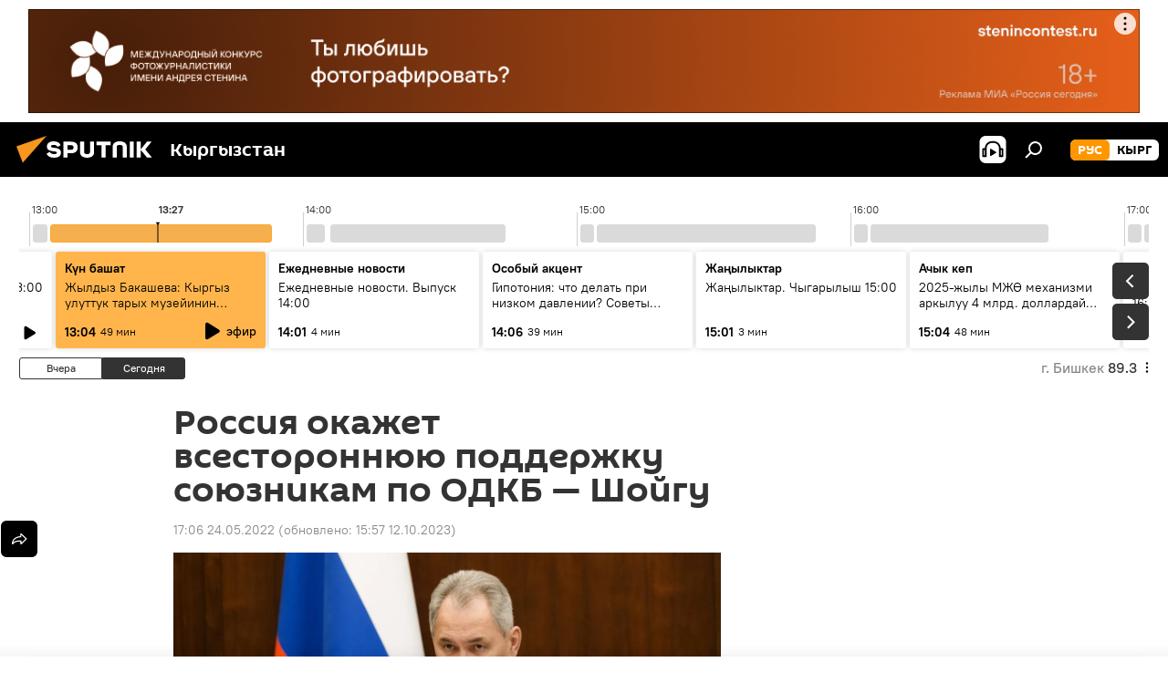

--- FILE ---
content_type: text/html; charset=utf-8
request_url: https://ru.sputnik.kg/20220524/odkb-sergey-shoygu-bezopasnost-1064652982.html
body_size: 29637
content:
<!DOCTYPE html><html lang="ru" data-lang="rus" data-charset="" dir="ltr"><head prefix="og: http://ogp.me/ns# fb: http://ogp.me/ns/fb# article: http://ogp.me/ns/article#"><title>Россия окажет всестороннюю поддержку союзникам по ОДКБ — Шойгу - 24.05.2022, Sputnik Кыргызстан</title><meta name="description" content="По периметру границ ОДКБ формируются долгосрочные очаги напряженности, отметил российский министр. 24.05.2022, Sputnik Кыргызстан"><meta name="keywords" content="россия, одкб, сергей шойгу, безопасность, поддержка, союзники, очаг, граница"><meta http-equiv="X-UA-Compatible" content="IE=edge,chrome=1"><meta http-equiv="Content-Type" content="text/html; charset=utf-8"><meta name="robots" content="index, follow, max-image-preview:large"><meta name="viewport" content="width=device-width, initial-scale=1.0, maximum-scale=1.0, user-scalable=yes"><meta name="HandheldFriendly" content="true"><meta name="MobileOptimzied" content="width"><meta name="referrer" content="always"><meta name="format-detection" content="telephone=no"><meta name="format-detection" content="address=no"><link rel="alternate" type="application/rss+xml" href="https://ru.sputnik.kg/export/rss2/archive/index.xml"><link rel="canonical" href="https://ru.sputnik.kg/20220524/odkb-sergey-shoygu-bezopasnost-1064652982.html"><link rel="preload" as="image" href="https://sputnik.kg/img/07e6/05/18/1064652943_0:124:2800:1699_1920x0_80_0_0_3734afd78cc0279057a938e2b090de61.jpg.webp" imagesrcset="https://sputnik.kg/img/07e6/05/18/1064652943_0:124:2800:1699_640x0_80_0_0_4a976799f108be75a740a62c7019555e.jpg.webp 640w,https://sputnik.kg/img/07e6/05/18/1064652943_0:124:2800:1699_1280x0_80_0_0_24a2a8ad33d1104597bd4e1f101210fe.jpg.webp 1280w,https://sputnik.kg/img/07e6/05/18/1064652943_0:124:2800:1699_1920x0_80_0_0_3734afd78cc0279057a938e2b090de61.jpg.webp 1920w"><link rel="preconnect" href="https://sputnik.kg/images/"><link rel="dns-prefetch" href="https://sputnik.kg/images/"><link rel="alternate" hreflang="ru" href="https://ru.sputnik.kg/20220524/odkb-sergey-shoygu-bezopasnost-1064652982.html"><link rel="alternate" hreflang="x-default" href="https://ru.sputnik.kg/20220524/odkb-sergey-shoygu-bezopasnost-1064652982.html"><link rel="apple-touch-icon" sizes="57x57" href="/i/favicon/favicon-57x57.png"><link rel="apple-touch-icon" sizes="60x60" href="/i/favicon/favicon-60x60.png"><link rel="apple-touch-icon" sizes="72x72" href="/i/favicon/favicon-72x72.png"><link rel="apple-touch-icon" sizes="76x76" href="/i/favicon/favicon-76x76.png"><link rel="apple-touch-icon" sizes="114x114" href="/i/favicon/favicon-114x114.png"><link rel="apple-touch-icon" sizes="120x120" href="/i/favicon/favicon-120x120.png"><link rel="apple-touch-icon" sizes="144x144" href="/i/favicon/favicon-144x144.png"><link rel="apple-touch-icon" sizes="152x152" href="/i/favicon/favicon-152x152.png"><link rel="apple-touch-icon" sizes="180x180" href="/i/favicon/favicon-180x180.png"><link rel="icon" type="image/png" sizes="192x192" href="/i/favicon/favicon-192x192.png"><link rel="icon" type="image/png" sizes="32x32" href="/i/favicon/favicon-32x32.png"><link rel="icon" type="image/png" sizes="96x96" href="/i/favicon/favicon-96x96.png"><link rel="icon" type="image/png" sizes="16x16" href="/i/favicon/favicon-16x16.png"><link rel="manifest" href="/project_data/manifest.json?4"><meta name="msapplication-TileColor" content="#F4F4F4"><meta name="msapplication-TileImage" content="/i/favicon/favicon-144x144.png"><meta name="theme-color" content="#F4F4F4"><link rel="shortcut icon" href="/i/favicon/favicon.ico"><meta property="fb:app_id" content="565979577238890"><meta property="fb:pages" content="1525935777665217"><meta name="analytics:lang" content="rus"><meta name="analytics:title" content="Россия окажет всестороннюю поддержку союзникам по ОДКБ — Шойгу - 24.05.2022, Sputnik Кыргызстан"><meta name="analytics:keyw" content="russia, organization_ODKB, person_Sergejj_SHojjgu, keyword_bezopasnost, keyword_podderzhka, soyuzniki, keyword_ochag, keyword_granica"><meta name="analytics:rubric" content=""><meta name="analytics:tags" content="Россия, ОДКБ, Сергей Шойгу, безопасность, поддержка, союзники, очаг, граница"><meta name="analytics:site_domain" content="ru.sputnik.kg"><meta name="analytics:article_id" content="1064652982"><meta name="analytics:url" content="https://ru.sputnik.kg/20220524/odkb-sergey-shoygu-bezopasnost-1064652982.html"><meta name="analytics:p_ts" content="1653390384"><meta name="analytics:author" content="Sputnik Кыргызстан"><meta name="analytics:isscroll" content="0"><meta property="og:url" content="https://ru.sputnik.kg/20220524/odkb-sergey-shoygu-bezopasnost-1064652982.html"><meta property="og:title" content="Россия окажет всестороннюю поддержку союзникам по ОДКБ — Шойгу"><meta property="og:description" content="По периметру границ ОДКБ формируются долгосрочные очаги напряженности, отметил российский министр."><meta property="og:type" content="article"><meta property="og:site_name" content="Sputnik Кыргызстан"><meta property="og:locale" content="ru_KG"><meta property="og:image" content="https://sputnik.kg/img/07e6/05/18/1064652943_0:124:2800:1699_2072x0_60_0_0_92fd8c8dd25e8b7ba5668525d624db79.jpg.webp"><meta property="og:image:width" content="2072"><meta name="relap-image" content="https://sputnik.kg/img/07e6/05/18/1064652943_0:124:2800:1699_2072x0_80_0_0_b3d27806ce4feabaafffbab17b38b211.jpg.webp"><meta name="twitter:card" content="summary_large_image"><meta name="twitter:image" content="https://sputnik.kg/img/07e6/05/18/1064652943_0:124:2800:1699_2072x0_60_0_0_92fd8c8dd25e8b7ba5668525d624db79.jpg.webp"><meta property="article:published_time" content="20220524T1706+0600"><meta property="article:modified_time" content="20231012T1557+0600"><meta property="article:author" content="Sputnik Кыргызстан"><link rel="author" href="https://ru.sputnik.kg"><meta property="article:section" content="Новости"><meta property="article:tag" content="Россия"><meta property="article:tag" content="ОДКБ"><meta property="article:tag" content="Сергей Шойгу"><meta property="article:tag" content="безопасность"><meta property="article:tag" content="поддержка"><meta property="article:tag" content="союзники"><meta property="article:tag" content="очаг"><meta property="article:tag" content="граница"><meta name="relap-entity-id" content="1064652982"><meta property="fb:pages" content="1525935777665217"><link rel="amphtml" href="https://ru.sputnik.kg/amp/20220524/odkb-sergey-shoygu-bezopasnost-1064652982.html"><link rel="preload" as="style" onload="this.onload=null;this.rel='stylesheet'" type="text/css" href="/css/libs/fonts.min.css?911eb65935"><link rel="stylesheet" type="text/css" href="/css/common.min.css?9149894256"><link rel="stylesheet" type="text/css" href="/css/radioschedule.min.css?975ce1b4d"><link rel="stylesheet" type="text/css" href="/css/article.min.css?913fe17605"><script src="/min/js/dist/head.js?9c9052ef3"></script><script data-iub-purposes="1">var _paq = _paq || []; (function() {var stackDomain = window.location.hostname.split('.').reverse();var domain = stackDomain[1] + '.' + stackDomain[0];_paq.push(['setCDNMask', new RegExp('cdn(\\w+).img.'+domain)]); _paq.push(['setSiteId', 'sputnik_kg']); _paq.push(['trackPageView']); _paq.push(['enableLinkTracking']); var d=document, g=d.createElement('script'), s=d.getElementsByTagName('script')[0]; g.type='text/javascript'; g.defer=true; g.async=true; g.src='//a.sputniknews.com/js/sputnik.js'; s.parentNode.insertBefore(g,s); } )();</script><script type="text/javascript" src="/min/js/libs/banners/adfx.loader.bind.js?98d724fe2"></script><script>
                (window.yaContextCb = window.yaContextCb || []).push(() => {
                    replaceOriginalAdFoxMethods();
                    window.Ya.adfoxCode.hbCallbacks = window.Ya.adfoxCode.hbCallbacks || [];
                })
            </script><!--В <head> сайта один раз добавьте код загрузчика-->
<script>window.yaContextCb = window.yaContextCb || []</script>
<script src="https://yandex.ru/ads/system/context.js" async></script><script>var endlessScrollFirst = 1064652982; var endlessScrollUrl = '/services/article/infinity/'; var endlessScrollAlgorithm = ''; var endlessScrollQueue = [1099243877, 1099242912, 1099245270, 1099243231, 1099242708, 1099235809, 1099242564, 1099234453, 1099221027, 1099230828, 1099228961, 1099228283, 1099228206, 1099227937, 1099219674];</script><script>var endlessScrollFirst = 1064652982; var endlessScrollUrl = '/services/article/infinity/'; var endlessScrollAlgorithm = ''; var endlessScrollQueue = [1099243877, 1099242912, 1099245270, 1099243231, 1099242708, 1099235809, 1099242564, 1099234453, 1099221027, 1099230828, 1099228961, 1099228283, 1099228206, 1099227937, 1099219674];</script></head><body id="body" data-ab="a" data-emoji="0" class="site_kg m-page-article "><div class="schema_org" itemscope="itemscope" itemtype="https://schema.org/WebSite"><meta itemprop="name" content="Sputnik Кыргызстан"><meta itemprop="alternateName" content="Sputnik Кыргызстан"><meta itemprop="description" content="Свежие события и последние новости Кыргызстана. Фото и видео с места событий, темы дня, происшествия, аналитика."><a itemprop="url" href="https://ru.sputnik.kg" title="Sputnik Кыргызстан"> </a><meta itemprop="image" content="https://ru.sputnik.kg/i/logo/logo.png"></div><ul class="schema_org" itemscope="itemscope" itemtype="http://schema.org/BreadcrumbList"><li itemprop="itemListElement" itemscope="itemscope" itemtype="http://schema.org/ListItem"><meta itemprop="name" content="Sputnik Кыргызстан"><meta itemprop="position" content="1"><meta itemprop="item" content="https://ru.sputnik.kg"><a itemprop="url" href="https://ru.sputnik.kg" title="Sputnik Кыргызстан"> </a></li><li itemprop="itemListElement" itemscope="itemscope" itemtype="http://schema.org/ListItem"><meta itemprop="name" content="Новости"><meta itemprop="position" content="2"><meta itemprop="item" content="https://ru.sputnik.kg/20220524/"><a itemprop="url" href="https://ru.sputnik.kg/20220524/" title="Новости"> </a></li><li itemprop="itemListElement" itemscope="itemscope" itemtype="http://schema.org/ListItem"><meta itemprop="name" content="Россия окажет всестороннюю поддержку союзникам по ОДКБ — Шойгу"><meta itemprop="position" content="3"><meta itemprop="item" content="https://ru.sputnik.kg/20220524/odkb-sergey-shoygu-bezopasnost-1064652982.html"><a itemprop="url" href="https://ru.sputnik.kg/20220524/odkb-sergey-shoygu-bezopasnost-1064652982.html" title="Россия окажет всестороннюю поддержку союзникам по ОДКБ — Шойгу"> </a></li></ul><div class="container"><div class="banner m-before-header m-article-desktop" data-position="article_desktop_header" data-infinity="1"><aside class="banner__content"><iframe class="relap-runtime-iframe" style="position:absolute;top:-9999px;left:-9999px;visibility:hidden;" srcdoc="<script src='https://relap.io/v7/relap.js' data-relap-token='HvaPHeJmpVila25r'></script>"></iframe>


<!--AdFox START-->
<!--riaru-->
<!--Площадка: kg.sputniknews.ru / * / *-->
<!--Тип баннера: 100%x-->
<!--Расположение: 20023_bn23-х120-desk-->
<div id="adfox_16394845454848099_1"></div>
<script>
    window.yaContextCb.push(()=>{
        Ya.adfoxCode.create({
            ownerId: 249922,
            containerId: 'adfox_16394845454848099_1',
            params: {
                pp: 'bvlc',
                ps: 'ckap',
                p2: 'fluh',
                puid1: '',
                puid2: '',
                puid3: '',
                puid4: 'russia:organization_ODKB:person_Sergejj_SHojjgu:keyword_bezopasnost:keyword_podderzhka:soyuzniki:keyword_ochag:keyword_granica',
                puid5: ''
            }
        })
    })
</script>
</aside></div><div class="banner m-before-header m-article-mobile" data-position="article_mobile_header" data-infinity="1"><aside class="banner__content"><!--AdFox START-->
<!--riaru-->
<!--Площадка: kg.sputniknews.ru / * / *-->
<!--Тип баннера: 100%x-->
<!--Расположение: 20028_bn28-х100-mob-->
<div id="adfox_163948514720689017_1"></div>
<script>
    window.yaContextCb.push(()=>{
        Ya.adfoxCode.create({
            ownerId: 249922,
            containerId: 'adfox_163948514720689017_1',
            params: {
                pp: 'bvle',
                ps: 'ckap',
                p2: 'fluh',
                puid1: '',
                puid2: '',
                puid3: '',
                puid4: 'russia:organization_ODKB:person_Sergejj_SHojjgu:keyword_bezopasnost:keyword_podderzhka:soyuzniki:keyword_ochag:keyword_granica',
                puid5: ''
            }
        })
    })
</script>
</aside></div></div><div class="page" id="page"><div id="alerts"><script type="text/template" id="alertAfterRegisterTemplate">
                    
                        <div class="auth-alert m-hidden" id="alertAfterRegister">
                            <div class="auth-alert__text">
                                <%- data.success_title %> <br />
                                <%- data.success_email_1 %>
                                <span class="m-email"></span>
                                <%- data.success_email_2 %>
                            </div>
                            <div class="auth-alert__btn">
                                <button class="form__btn m-min m-black confirmEmail">
                                    <%- data.send %>
                                </button>
                            </div>
                        </div>
                    
                </script><script type="text/template" id="alertAfterRegisterNotifyTemplate">
                    
                        <div class="auth-alert" id="alertAfterRegisterNotify">
                            <div class="auth-alert__text">
                                <%- data.golink_1 %>
                                <span class="m-email">
                                    <%- user.mail %>
                                </span>
                                <%- data.golink_2 %>
                            </div>
                            <% if (user.registerConfirmCount <= 2 ) {%>
                                <div class="auth-alert__btn">
                                    <button class="form__btn m-min m-black confirmEmail">
                                        <%- data.send %>
                                    </button>
                                </div>
                            <% } %>
                        </div>
                    
                </script></div><div class="anchor" id="anchor"><div class="header " id="header"><div class="m-relative"><div class="container m-header"><div class="header__wrap"><div class="header__name"><div class="header__logo"><a href="/" title="Sputnik Кыргызстан"><svg xmlns="http://www.w3.org/2000/svg" width="176" height="44" viewBox="0 0 176 44" fill="none"><path class="chunk_1" fill-rule="evenodd" clip-rule="evenodd" d="M45.8073 18.3817C45.8073 19.5397 47.1661 19.8409 49.3281 20.0417C54.1074 20.4946 56.8251 21.9539 56.8461 25.3743C56.8461 28.7457 54.2802 30.9568 48.9989 30.9568C44.773 30.9568 42.1067 29.1496 41 26.5814L44.4695 24.5688C45.3754 25.9277 46.5334 27.0343 49.4005 27.0343C51.3127 27.0343 52.319 26.4296 52.319 25.5751C52.319 24.5665 51.6139 24.2163 48.3942 23.866C43.7037 23.3617 41.3899 22.0029 41.3899 18.5824C41.3899 15.9675 43.3511 13 48.9359 13C52.9611 13 55.6274 14.8095 56.4305 17.1746L53.1105 19.1358C53.0877 19.1012 53.0646 19.0657 53.041 19.0295C52.4828 18.1733 51.6672 16.9224 48.6744 16.9224C46.914 16.9224 45.8073 17.4758 45.8073 18.3817ZM67.4834 13.3526H59.5918V30.707H64.0279V26.0794H67.4484C72.1179 26.0794 75.0948 24.319 75.0948 19.6401C75.0854 15.3138 72.6199 13.3526 67.4834 13.3526ZM67.4834 22.206H64.0186V17.226H67.4834C69.8975 17.226 70.654 18.0291 70.654 19.6891C70.6587 21.6527 69.6524 22.206 67.4834 22.206ZM88.6994 24.7206C88.6994 26.2289 87.4924 27.0857 85.3794 27.0857C83.3178 27.0857 82.1597 26.2289 82.1597 24.7206V13.3526H77.7236V25.0264C77.7236 28.6477 80.7425 30.9615 85.4704 30.9615C89.9999 30.9615 93.1168 28.8601 93.1168 25.0264V13.3526H88.6808L88.6994 24.7206ZM136.583 13.3526H132.159V30.7023H136.583V13.3526ZM156.097 13.3526L149.215 21.9235L156.45 30.707H151.066L144.276 22.4559V30.707H139.85V13.3526H144.276V21.8021L151.066 13.3526H156.097ZM95.6874 17.226H101.221V30.707H105.648V17.226H111.181V13.3526H95.6874V17.226ZM113.49 18.7342C113.49 15.2134 116.458 13 121.085 13C125.715 13 128.888 15.0616 128.902 18.7342V30.707H124.466V18.935C124.466 17.6789 123.259 16.8734 121.146 16.8734C119.094 16.8734 117.926 17.6789 117.926 18.935V30.707H113.49V18.7342Z" fill="white"></path><path class="chunk_2" d="M41 7L14.8979 36.5862L8 18.431L41 7Z" fill="#F8961D"></path></svg></a></div><div class="header__project"><span class="header__project-title">Кыргызстан</span></div></div><div class="header__controls" data-nosnippet=""><div class="share m-header" data-id="1064652982" data-url="https://ru.sputnik.kg/20220524/odkb-sergey-shoygu-bezopasnost-1064652982.html" data-title="Россия окажет всестороннюю поддержку союзникам по ОДКБ — Шойгу"></div><div class="header__menu"><span class="header__menu-item header__menu-item-radioButton" id="radioButton" data-stream="https://nfw.sputniknews.com/flv/audio.aspx?ID=34872596&amp;type=mp3&amp;sputnik_kg=1"><svg class="svg-icon"><use xmlns:xlink="http://www.w3.org/1999/xlink" xlink:href="/i/sprites/package/inline.svg?63#radio2"></use></svg></span><span class="header__menu-item" data-modal-open="search"><svg class="svg-icon"><use xmlns:xlink="http://www.w3.org/1999/xlink" xlink:href="/i/sprites/package/inline.svg?63#search"></use></svg></span></div><div class="switcher m-double"><div class="switcher__label"><span class="switcher__title">рус</span><span class="switcher__icon"><svg class="svg-icon"><use xmlns:xlink="http://www.w3.org/1999/xlink" xlink:href="/i/sprites/package/inline.svg?63#arrowDown"></use></svg></span></div><div class="switcher__dropdown"><div translate="no" class="notranslate"><div class="switcher__list"><a href="https://ru.sputnik.kg/" class="switcher__link m-selected"><span class="switcher__project">Sputnik Кыргызстан</span><span class="switcher__abbr" data-abbr="рус">рус</span><i class="switcher__accept"><svg class="svg-icon"><use xmlns:xlink="http://www.w3.org/1999/xlink" xlink:href="/i/sprites/package/inline.svg?63#ok"></use></svg></i></a><a href="https://sputnik.kg/" class="switcher__link"><span class="switcher__project">Sputnik Кыргызстан</span><span class="switcher__abbr" data-abbr="кырг">кырг</span></a></div></div></div></div></div></div></div></div></div></div><script>var GLOBAL = GLOBAL || {}; GLOBAL.translate = {}; GLOBAL.rtl = 0; GLOBAL.lang = "rus"; GLOBAL.design = "kg"; GLOBAL.charset = ""; GLOBAL.project = "sputnik_kg"; GLOBAL.htmlCache = 1; GLOBAL.translate.search = {}; GLOBAL.translate.search.notFound = "Ничего не найдено"; GLOBAL.translate.search.stringLenght = "Введите больше букв для поиска"; GLOBAL.www = "https://ru.sputnik.kg"; GLOBAL.seo = {}; GLOBAL.seo.title = ""; GLOBAL.seo.keywords = ""; GLOBAL.seo.description = ""; GLOBAL.sock = {}; GLOBAL.sock.server = "https://cm.sputnik.kg/chat"; GLOBAL.sock.lang = "rus"; GLOBAL.sock.project = "sputnik_kg"; GLOBAL.social = {}; GLOBAL.social.fbID = "565979577238890"; GLOBAL.share = [ { name: 'telegram', mobile: false },{ name: 'whatsapp', mobile: false },{ name: 'odnoklassniki', mobile: false },{ name: 'twitter', mobile: false },{ name: 'messenger', mobile: true } ]; GLOBAL.csrf_token = ''; GLOBAL.search = {}; GLOBAL.auth = {}; GLOBAL.auth.status = 'error'; GLOBAL.auth.provider = ''; GLOBAL.auth.twitter = '/id/twitter/request/'; GLOBAL.auth.facebook = '/id/facebook/request/'; GLOBAL.auth.vkontakte = '/id/vkontakte/request/'; GLOBAL.auth.google = '/id/google/request/'; GLOBAL.auth.ok = '/id/ok/request/'; GLOBAL.auth.apple = '/id/apple/request/'; GLOBAL.auth.moderator = ''; GLOBAL.user = {}; GLOBAL.user.id = ""; GLOBAL.user.emailActive = ""; GLOBAL.user.registerConfirmCount = 0; GLOBAL.article = GLOBAL.article || {}; GLOBAL.article.id = 1064652982; GLOBAL.article.chat_expired = !!1; GLOBAL.chat = GLOBAL.chat || {}; GLOBAL.chat.show = !!1; GLOBAL.locale = {"convertDate":{"yesterday":"\u0432\u0447\u0435\u0440\u0430","hours":{"nominative":"%{s} \u043c\u0438\u043d\u0443\u0442\u0443 \u043d\u0430\u0437\u0430\u0434","genitive":"%{s} \u043c\u0438\u043d\u0443\u0442\u044b \u043d\u0430\u0437\u0430\u0434"},"minutes":{"nominative":"%{s} \u0447\u0430\u0441 \u043d\u0430\u0437\u0430\u0434","genitive":"%{s} \u0447\u0430\u0441\u0430 \u043d\u0430\u0437\u0430\u0434"}},"js_templates":{"unread":"\u041d\u0435\u043f\u0440\u043e\u0447\u0438\u0442\u0430\u043d\u043d\u044b\u0435","you":"\u0412\u044b","author":"\u0430\u0432\u0442\u043e\u0440","report":"\u041f\u043e\u0436\u0430\u043b\u043e\u0432\u0430\u0442\u044c\u0441\u044f","reply":"\u041e\u0442\u0432\u0435\u0442\u0438\u0442\u044c","block":"\u0417\u0430\u0431\u043b\u043e\u043a\u0438\u0440\u043e\u0432\u0430\u0442\u044c","remove":"\u0423\u0434\u0430\u043b\u0438\u0442\u044c","closeall":"\u0417\u0430\u043a\u0440\u044b\u0442\u044c \u0432\u0441\u0435","notifications":"Notificaciones","disable_twelve":"\u041e\u0442\u043a\u043b\u044e\u0447\u0438\u0442\u044c \u043d\u0430 12 \u0447\u0430\u0441\u043e\u0432","new_message":"\u041d\u043e\u0432\u043e\u0435 \u0441\u043e\u043e\u0431\u0449\u0435\u043d\u0438\u0435 \u043e\u0442sputniknews.ru","acc_block":"\u0412\u0430\u0448 \u0430\u043a\u043a\u0430\u0443\u043d\u0442 \u0437\u0430\u0431\u043b\u043e\u043a\u0438\u0440\u043e\u0432\u0430\u043d \u0430\u0434\u043c\u0438\u043d\u0438\u0441\u0442\u0440\u0430\u0442\u043e\u0440\u043e\u043c \u0441\u0430\u0439\u0442\u0430","acc_unblock":"\u0412\u0430\u0448 \u0430\u043a\u043a\u0430\u0443\u043d\u0442 \u0440\u0430\u0437\u0431\u043b\u043e\u043a\u0438\u0440\u043e\u0432\u0430\u043d \u0430\u0434\u043c\u0438\u043d\u0438\u0441\u0442\u0440\u0430\u0442\u043e\u0440\u043e\u043c \u0441\u0430\u0439\u0442\u0430","you_subscribe_1":"\u0412\u044b \u043f\u043e\u0434\u043f\u0438\u0441\u0430\u043d\u044b \u043d\u0430 \u0442\u0435\u043c\u0443 ","you_subscribe_2":"\u0423\u043f\u0440\u0430\u0432\u043b\u044f\u0442\u044c \u0441\u0432\u043e\u0438\u043c\u0438 \u043f\u043e\u0434\u043f\u0438\u0441\u043a\u0430\u043c\u0438 \u0432\u044b \u043c\u043e\u0436\u0435\u0442\u0435 \u0432 \u043b\u0438\u0447\u043d\u043e\u043c \u043a\u0430\u0431\u0438\u043d\u0435\u0442\u0435","you_received_warning_1":"\u0412\u044b \u043f\u043e\u043b\u0443\u0447\u0438\u043b\u0438 ","you_received_warning_2":" \u043f\u0440\u0435\u0434\u0443\u043f\u0440\u0435\u0436\u0434\u0435\u043d\u0438\u0435. \u0423\u0432\u0430\u0436\u0430\u0439\u0442\u0435 \u0434\u0440\u0443\u0433\u0438\u0445 \u0443\u0447\u0430\u0441\u0442\u043d\u0438\u043a\u043e\u0432 \u0438 \u043d\u0435 \u043d\u0430\u0440\u0443\u0448\u0430\u0439\u0442\u0435 \u043f\u0440\u0430\u0432\u0438\u043b\u0430 \u043a\u043e\u043c\u043c\u0435\u043d\u0442\u0438\u0440\u043e\u0432\u0430\u043d\u0438\u044f. \u041f\u043e\u0441\u043b\u0435 \u0442\u0440\u0435\u0442\u044c\u0435\u0433\u043e \u043d\u0430\u0440\u0443\u0448\u0435\u043d\u0438\u044f \u0432\u044b \u0431\u0443\u0434\u0435\u0442\u0435 \u0437\u0430\u0431\u043b\u043e\u043a\u0438\u0440\u043e\u0432\u0430\u043d\u044b \u043d\u0430 12 \u0447\u0430\u0441\u043e\u0432.","block_time":"\u0421\u0440\u043e\u043a \u0431\u043b\u043e\u043a\u0438\u0440\u043e\u0432\u043a\u0438: ","hours":" \u0447\u0430\u0441\u043e\u0432","forever":"\u043d\u0430\u0432\u0441\u0435\u0433\u0434\u0430","feedback":"\u0421\u0432\u044f\u0437\u0430\u0442\u044c\u0441\u044f","my_subscriptions":"\u041c\u043e\u0438 \u043f\u043e\u0434\u043f\u0438\u0441\u043a\u0438","rules":"\u041f\u0440\u0430\u0432\u0438\u043b\u0430 \u043a\u043e\u043c\u043c\u0435\u043d\u0442\u0438\u0440\u043e\u0432\u0430\u043d\u0438\u044f \u043c\u0430\u0442\u0435\u0440\u0438\u0430\u043b\u043e\u0432","chat":"\u0427\u0430\u0442: ","chat_new_messages":"\u041d\u043e\u0432\u044b\u0435 \u0441\u043e\u043e\u0431\u0449\u0435\u043d\u0438\u044f \u0432 \u0447\u0430\u0442\u0435","chat_moder_remove_1":"\u0412\u0430\u0448\u0435 \u0441\u043e\u043e\u0431\u0449\u0435\u043d\u0438\u0435 ","chat_moder_remove_2":" \u0431\u044b\u043b\u043e \u0443\u0434\u0430\u043b\u0435\u043d\u043e \u0430\u0434\u043c\u0438\u043d\u0438\u0441\u0442\u0440\u0430\u0442\u043e\u0440\u043e\u043c","chat_close_time_1":"\u0412 \u0447\u0430\u0442\u0435 \u043d\u0438\u043a\u0442\u043e \u043d\u0435 \u043f\u0438\u0441\u0430\u043b \u0431\u043e\u043b\u044c\u0448\u0435 12 \u0447\u0430\u0441\u043e\u0432, \u043e\u043d \u0437\u0430\u043a\u0440\u043e\u0435\u0442\u0441\u044f \u0447\u0435\u0440\u0435\u0437 ","chat_close_time_2":" \u0447\u0430\u0441\u043e\u0432","chat_new_emoji_1":"\u041d\u043e\u0432\u044b\u0435 \u0440\u0435\u0430\u043a\u0446\u0438\u0438 ","chat_new_emoji_2":" \u0432\u0430\u0448\u0435\u043c\u0443 \u0441\u043e\u043e\u0431\u0449\u0435\u043d\u0438\u044e ","chat_message_reply_1":"\u041d\u0430 \u0432\u0430\u0448 \u043a\u043e\u043c\u043c\u0435\u043d\u0442\u0430\u0440\u0438\u0439 ","chat_message_reply_2":" \u043e\u0442\u0432\u0435\u0442\u0438\u043b \u043f\u043e\u043b\u044c\u0437\u043e\u0432\u0430\u0442\u0435\u043b\u044c ","chat_verify_message":"\n \u0421\u043f\u0430\u0441\u0438\u0431\u043e! \u0412\u0430\u0448\u0435 \u0441\u043e\u043e\u0431\u0449\u0435\u043d\u0438\u0435 \u0431\u0443\u0434\u0435\u0442 \u043e\u043f\u0443\u0431\u043b\u0438\u043a\u043e\u0432\u0430\u043d\u043e \u043f\u043e\u0441\u043b\u0435 \u043f\u0440\u043e\u0432\u0435\u0440\u043a\u0438 \u043c\u043e\u0434\u0435\u0440\u0430\u0442\u043e\u0440\u0430\u043c\u0438 \u0441\u0430\u0439\u0442\u0430.\n ","emoji_1":"\u041d\u0440\u0430\u0432\u0438\u0442\u0441\u044f","emoji_2":"\u0425\u0430-\u0425\u0430","emoji_3":"\u0423\u0434\u0438\u0432\u0438\u0442\u0435\u043b\u044c\u043d\u043e","emoji_4":"\u0413\u0440\u0443\u0441\u0442\u043d\u043e","emoji_5":"\u0412\u043e\u0437\u043c\u0443\u0442\u0438\u0442\u0435\u043b\u044c\u043d\u043e","emoji_6":"\u041d\u0435 \u043d\u0440\u0430\u0432\u0438\u0442\u0441\u044f","site_subscribe_podcast":{"success":"\u0421\u043f\u0430\u0441\u0438\u0431\u043e, \u0432\u044b \u043f\u043e\u0434\u043f\u0438\u0441\u0430\u043d\u044b \u043d\u0430 \u0440\u0430\u0441\u0441\u044b\u043b\u043a\u0443! \u041d\u0430\u0441\u0442\u0440\u043e\u0438\u0442\u044c \u0438\u043b\u0438 \u043e\u0442\u043c\u0435\u043d\u0438\u0442\u044c \u043f\u043e\u0434\u043f\u0438\u0441\u043a\u0443 \u043c\u043e\u0436\u043d\u043e \u0432 \u043b\u0438\u0447\u043d\u043e\u043c \u043a\u0430\u0431\u0438\u043d\u0435\u0442\u0435","subscribed":"\u0412\u044b \u0443\u0436\u0435 \u043f\u043e\u0434\u043f\u0438\u0441\u0430\u043d\u044b \u043d\u0430 \u044d\u0442\u0443 \u0440\u0430\u0441\u0441\u044b\u043b\u043a\u0443","error":"\u041f\u0440\u043e\u0438\u0437\u043e\u0448\u043b\u0430 \u043d\u0435\u043f\u0440\u0435\u0434\u0432\u0438\u0434\u0435\u043d\u043d\u0430\u044f \u043e\u0448\u0438\u0431\u043a\u0430. \u041f\u043e\u0436\u0430\u043b\u0443\u0439\u0441\u0442\u0430, \u043f\u043e\u0432\u0442\u043e\u0440\u0438\u0442\u0435 \u043f\u043e\u043f\u044b\u0442\u043a\u0443 \u043f\u043e\u0437\u0436\u0435"},"radioschedule":{"live":"\u044d\u0444\u0438\u0440","minute":" \u043c\u0438\u043d"}},"smartcaptcha":{"site_key":"ysc1_Zf0zfLRI3tRHYHJpbX6EjjBcG1AhG9LV0dmZQfJu8ba04c1b"}}; GLOBAL = {...GLOBAL, ...{"subscribe":{"email":"\u0412\u0432\u0435\u0434\u0438\u0442\u0435 e-mail","button":"\u041f\u043e\u0434\u043f\u0438\u0441\u0430\u0442\u044c\u0441\u044f","send":"\u0421\u043f\u0430\u0441\u0438\u0431\u043e, \u0432\u0430\u043c \u043e\u0442\u043f\u0440\u0430\u0432\u043b\u0435\u043d\u043e \u043f\u0438\u0441\u044c\u043c\u043e \u0441\u043e \u0441\u0441\u044b\u043b\u043a\u043e\u0439 \u0434\u043b\u044f \u043f\u043e\u0434\u0442\u0432\u0435\u0440\u0436\u0434\u0435\u043d\u0438\u044f \u043f\u043e\u0434\u043f\u0438\u0441\u043a\u0438","subscribe":"\u0421\u043f\u0430\u0441\u0438\u0431\u043e, \u0432\u044b \u043f\u043e\u0434\u043f\u0438\u0441\u0430\u043d\u044b \u043d\u0430 \u0440\u0430\u0441\u0441\u044b\u043b\u043a\u0443! \u041d\u0430\u0441\u0442\u0440\u043e\u0438\u0442\u044c \u0438\u043b\u0438 \u043e\u0442\u043c\u0435\u043d\u0438\u0442\u044c \u043f\u043e\u0434\u043f\u0438\u0441\u043a\u0443 \u043c\u043e\u0436\u043d\u043e \u0432 \u043b\u0438\u0447\u043d\u043e\u043c \u043a\u0430\u0431\u0438\u043d\u0435\u0442\u0435","confirm":"\u0412\u044b \u0443\u0436\u0435 \u043f\u043e\u0434\u043f\u0438\u0441\u0430\u043d\u044b \u043d\u0430 \u044d\u0442\u0443 \u0440\u0430\u0441\u0441\u044b\u043b\u043a\u0443","registration":{"@attributes":{"button":"\u0417\u0430\u0440\u0435\u0433\u0438\u0441\u0442\u0440\u0438\u0440\u043e\u0432\u0430\u0442\u044c\u0441\u044f"}},"social":{"@attributes":{"count":"11"},"comment":[{},{},{},{},{},{},{},{},{},{},{}]}}}}; GLOBAL.js = {}; GLOBAL.js.videoplayer = "/min/js/dist/videoplayer.js?9651130d6"; GLOBAL.userpic = "/userpic/"; GLOBAL.gmt = ""; GLOBAL.tz = "+0600"; GLOBAL.projectList = [ { title: 'Международный', country: [ { title: 'Английский', url: 'https://sputnikglobe.com', flag: 'flags-INT', lang: 'International', lang2: 'English' }, ] }, { title: 'Ближний Восток', country: [ { title: 'Арабский', url: 'https://sarabic.ae/', flag: 'flags-INT', lang: 'Sputnik عربي', lang2: 'Arabic' }, { title: 'Турецкий', url: 'https://anlatilaninotesi.com.tr/', flag: 'flags-TUR', lang: 'Türkiye', lang2: 'Türkçe' }, { title: 'Фарси', url: 'https://spnfa.ir/', flag: 'flags-INT', lang: 'Sputnik ایران', lang2: 'Persian' }, { title: 'Дари', url: 'https://sputnik.af/', flag: 'flags-INT', lang: 'Sputnik افغانستان', lang2: 'Dari' }, ] }, { title: 'Латинская Америка', country: [ { title: 'Испанский', url: 'https://noticiaslatam.lat/', flag: 'flags-INT', lang: 'Mundo', lang2: 'Español' }, { title: 'Португальский', url: 'https://noticiabrasil.net.br/', flag: 'flags-BRA', lang: 'Brasil', lang2: 'Português' }, ] }, { title: 'Южная Азия', country: [ { title: 'Хинди', url: 'https://hindi.sputniknews.in', flag: 'flags-IND', lang: 'भारत', lang2: 'हिंदी' }, { title: 'Английский', url: 'https://sputniknews.in', flag: 'flags-IND', lang: 'India', lang2: 'English' }, ] }, { title: 'Восточная и Юго-Восточная Азия', country: [ { title: 'Вьетнамский', url: 'https://kevesko.vn/', flag: 'flags-VNM', lang: 'Việt Nam', lang2: 'Tiếng Việt' }, { title: 'Японский', url: 'https://sputniknews.jp/', flag: 'flags-JPN', lang: '日本', lang2: '日本語' }, { title: 'Китайский', url: 'https://sputniknews.cn/', flag: 'flags-CHN', lang: '中国', lang2: '中文' }, ] }, { title: 'Центральная Азия', country: [ { title: 'Казахский', url: 'https://sputnik.kz/', flag: 'flags-KAZ', lang: 'Қазақстан', lang2: 'Қазақ тілі' }, { title: 'Киргизский', url: 'https://sputnik.kg/', flag: 'flags-KGZ', lang: 'Кыргызстан', lang2: 'Кыргызча' }, { title: 'Узбекский', url: 'https://oz.sputniknews.uz/', flag: 'flags-UZB', lang: 'Oʻzbekiston', lang2: 'Ўзбекча' }, { title: 'Таджикский', url: 'https://sputnik.tj/', flag: 'flags-TJK', lang: 'Тоҷикистон', lang2: 'Тоҷикӣ' }, ] }, { title: 'Африка', country: [ { title: 'Французский', url: 'https://fr.sputniknews.africa/', flag: 'flags-INT', lang: 'Afrique', lang2: 'Français' }, { title: 'Английский', url: 'https://en.sputniknews.africa', flag: 'flags-INT', lang: 'Africa', lang2: 'English' }, ] }, { title: 'Закавказье', country: [ { title: 'Армянский', url: 'https://arm.sputniknews.ru/', flag: 'flags-ARM', lang: 'Արմենիա', lang2: 'Հայերեն' }, { title: 'Абхазский', url: 'https://sputnik-abkhazia.info/', flag: 'flags-ABH', lang: 'Аҧсны', lang2: 'Аҧсышәала' }, { title: 'Осетинский', url: 'https://sputnik-ossetia.com/', flag: 'flags-OST', lang: 'Хуссар Ирыстон', lang2: 'Иронау' }, { title: 'Грузинский', url: 'https://sputnik-georgia.com/', flag: 'flags-GEO', lang: 'საქართველო', lang2: 'ქართული' }, { title: 'Азербайджанский', url: 'https://sputnik.az/', flag: 'flags-AZE', lang: 'Azərbaycan', lang2: 'Аzərbaycanca' }, ] }, { title: 'Европа', country: [ { title: 'Сербский', url: 'https://sputnikportal.rs/', flag: 'flags-SRB', lang: 'Србиjа', lang2: 'Српски' }, { title: 'Русский', url: 'https://lv.sputniknews.ru/', flag: 'flags-LVA', lang: 'Latvija', lang2: 'Русский' }, { title: 'Русский', url: 'https://lt.sputniknews.ru/', flag: 'flags-LTU', lang: 'Lietuva', lang2: 'Русский' }, { title: 'Молдавский', url: 'https://md.sputniknews.com/', flag: 'flags-MDA', lang: 'Moldova', lang2: 'Moldovenească' }, { title: 'Белорусский', url: 'https://bel.sputnik.by/', flag: 'flags-BLR', lang: 'Беларусь', lang2: 'Беларускi' } ] }, ];</script><div class="wrapper" id="endless" data-infinity-max-count="2"><div class="radioschedule"><div class="radioschedule__inner"><div class="radioschedule__time"><div class="radioschedule__time-scroll"><div class="radioschedule__time-list"><div class="radioschedule__time-day"><div class="radioschedule__time-line-item" style="left: 0px;">00:00</div><div class="radioschedule__time-line-item" style="left: 300px;">01:00</div><div class="radioschedule__time-line-item" style="left: 600px;">02:00</div><div class="radioschedule__time-line-item" style="left: 900px;">03:00</div><div class="radioschedule__time-line-item" style="left: 1200px;">04:00</div><div class="radioschedule__time-line-item" style="left: 1500px;">05:00</div><div class="radioschedule__time-line-item" style="left: 1800px;">06:00</div><div class="radioschedule__time-line-item" style="left: 2100px;">07:00</div><div class="radioschedule__time-line-item" style="left: 2400px;">08:00</div><div class="radioschedule__time-line-item" style="left: 2700px;">09:00</div><div class="radioschedule__time-line-item" style="left: 3000px;">10:00</div><div class="radioschedule__time-line-item" style="left: 3300px;">11:00</div><div class="radioschedule__time-line-item" style="left: 3600px;">12:00</div><div class="radioschedule__time-line-item" style="left: 3900px;">13:00</div><div class="radioschedule__time-line-item" style="left: 4200px;">14:00</div><div class="radioschedule__time-line-item" style="left: 4500px;">15:00</div><div class="radioschedule__time-line-item" style="left: 4800px;">16:00</div><div class="radioschedule__time-line-item" style="left: 5100px;">17:00</div><div class="radioschedule__time-line-item" style="left: 5400px;">18:00</div><div class="radioschedule__time-line-item" style="left: 5700px;">19:00</div><div class="radioschedule__time-line-item" style="left: 6000px;">20:00</div><div class="radioschedule__time-line-item" style="left: 6300px;">21:00</div><div class="radioschedule__time-line-item" style="left: 6600px;">22:00</div><div class="radioschedule__time-line-item" style="left: 6900px;">23:00</div><div class="radioschedule__time-list-item" data-pos="8" data-start="1768788000" data-end="1768788300" style="left: 2399.99616666667px; width: 21.0103333333333px"></div><div class="radioschedule__time-list-item" data-pos="8" data-start="1768788300" data-end="1768791600" style="left: 2424.386px; width: 183.48325px"></div><div class="radioschedule__time-list-item" data-pos="9" data-start="1768791600" data-end="1768791900" style="left: 2699.99383333333px; width: 17.8451666666667px"></div><div class="radioschedule__time-list-item" data-pos="9" data-start="1768791900" data-end="1768795260" style="left: 2722.83458333333px; width: 243.586666666667px"></div><div class="radioschedule__time-list-item" data-pos="10" data-start="1768795260" data-end="1768795440" style="left: 3003.30525px; width: 14.5361666666667px"></div><div class="radioschedule__time-list-item" data-pos="10" data-start="1768795440" data-end="1768798860" style="left: 3020.279px; width: 238.63425px"></div><div class="radioschedule__time-list-item" data-pos="11" data-start="1768798860" data-end="1768799100" style="left: 3303.1095px; width: 16.5085833333333px"></div><div class="radioschedule__time-list-item" data-pos="11" data-start="1768799100" data-end="1768800600" style="left: 3323.274px; width: 123.520166666667px"></div><div class="radioschedule__time-list-item" data-pos="11" data-start="1768800600" data-end="1768800840" style="left: 3447.79433333333px; width: 1.245666666666667px"></div><div class="radioschedule__time-list-item" data-pos="11" data-start="1768800840" data-end="1768802460" style="left: 3468.80583333333px; width: 129.708px"></div><div class="radioschedule__time-list-item" data-pos="12" data-start="1768802460" data-end="1768802700" style="left: 3603.58891666667px; width: 16.66475px"></div><div class="radioschedule__time-list-item" data-pos="12" data-start="1768802700" data-end="1768806060" style="left: 3622.95025px; width: 204.004583333333px"></div><div class="radioschedule__time-list-item" data-pos="13" data-start="1768806060" data-end="1768806300" style="left: 3903.509px; width: 16.3843333333333px"></div><div class="radioschedule__time-list-item" data-pos="13" data-start="1768806300" data-end="1768809660" style="left: 3924.22px; width: 252.964583333333px"></div><div class="radioschedule__time-list-item" data-pos="14" data-start="1768809660" data-end="1768809900" style="left: 4203.62666666667px; width: 17.6415833333333px"></div><div class="radioschedule__time-list-item" data-pos="14" data-start="1768809900" data-end="1768813260" style="left: 4227.3515px; width: 190.558083333333px"></div><div class="radioschedule__time-list-item" data-pos="15" data-start="1768813260" data-end="1768813440" style="left: 4503.23158333333px; width: 15.29575px"></div><div class="radioschedule__time-list-item" data-pos="15" data-start="1768813440" data-end="1768816860" style="left: 4521.539px; width: 203.423333333333px"></div><div class="radioschedule__time-list-item" data-pos="16" data-start="1768816860" data-end="1768817040" style="left: 4803.48833333333px; width: 14.51375px"></div><div class="radioschedule__time-list-item" data-pos="16" data-start="1768817040" data-end="1768820460" style="left: 4820.81383333333px; width: 214.475333333333px"></div><div class="radioschedule__time-list-item" data-pos="17" data-start="1768820460" data-end="1768820640" style="left: 5103.55425px; width: 16.2734166666667px"></div><div class="radioschedule__time-list-item" data-pos="17" data-start="1768820640" data-end="1768824060" style="left: 5122.23766666667px; width: 203.53px"></div><div class="radioschedule__time-list-item" data-pos="18" data-start="1768824060" data-end="1768824420" style="left: 5403.52483333333px; width: 27.8339166666667px"></div><div class="radioschedule__time-list-item" data-pos="18" data-start="1768824420" data-end="1768826040" style="left: 5435.59783333333px; width: 134.301166666667px"></div><div class="radioschedule__time-list-item" data-pos="18" data-start="1768826040" data-end="1768827600" style="left: 5572.188px; width: 126.527583333333px"></div><div class="radioschedule__time-list-item" data-pos="19" data-start="1768827600" data-end="1768827900" style="left: 5699.99575px; width: 23.222px"></div><div class="radioschedule__time-list-item" data-pos="19" data-start="1768827900" data-end="1768831200" style="left: 5726.31983333333px; width: 198.758333333333px"></div><div class="radioschedule__time-list-item" data-pos="20" data-start="1768831200" data-end="1768831560" style="left: 5999.9945px; width: 27.53875px"></div><div class="radioschedule__time-list-item" data-pos="20" data-start="1768831560" data-end="1768835040" style="left: 6030.62016666667px; width: 190.558083333333px"></div><div class="radioschedule__time-list-item" data-pos="21" data-start="1768835040" data-end="1768837493" style="left: 6319.69891666667px; width: 203.423333333333px"></div></div><div class="radioschedule__time-day"><div class="radioschedule__time-line-item" style="left: 0px;">00:00</div><div class="radioschedule__time-line-item" style="left: 300px;">01:00</div><div class="radioschedule__time-line-item" style="left: 600px;">02:00</div><div class="radioschedule__time-line-item" style="left: 900px;">03:00</div><div class="radioschedule__time-line-item" style="left: 1200px;">04:00</div><div class="radioschedule__time-line-item" style="left: 1500px;">05:00</div><div class="radioschedule__time-line-item" style="left: 1800px;">06:00</div><div class="radioschedule__time-line-item" style="left: 2100px;">07:00</div><div class="radioschedule__time-line-item" style="left: 2400px;">08:00</div><div class="radioschedule__time-line-item" style="left: 2700px;">09:00</div><div class="radioschedule__time-line-item" style="left: 3000px;">10:00</div><div class="radioschedule__time-line-item" style="left: 3300px;">11:00</div><div class="radioschedule__time-line-item" style="left: 3600px;">12:00</div><div class="radioschedule__time-line-item" style="left: 3900px;">13:00</div><div class="radioschedule__time-line-item" style="left: 4200px;">14:00</div><div class="radioschedule__time-line-item" style="left: 4500px;">15:00</div><div class="radioschedule__time-line-item" style="left: 4800px;">16:00</div><div class="radioschedule__time-line-item" style="left: 5100px;">17:00</div><div class="radioschedule__time-line-item" style="left: 5400px;">18:00</div><div class="radioschedule__time-line-item" style="left: 5700px;">19:00</div><div class="radioschedule__time-line-item" style="left: 6000px;">20:00</div><div class="radioschedule__time-line-item" style="left: 6300px;">21:00</div><div class="radioschedule__time-line-item" style="left: 6600px;">22:00</div><div class="radioschedule__time-line-item" style="left: 6900px;">23:00</div><div class="radioschedule__time-list-item" data-pos="8" data-start="1768874400" data-end="1768874700" style="left: 2399.9935px; width: 19.7934166666667px"></div><div class="radioschedule__time-list-item" data-pos="8" data-start="1768874700" data-end="1768878000" style="left: 2423.18325px; width: 253.641583333333px"></div><div class="radioschedule__time-list-item" data-pos="9" data-start="1768878000" data-end="1768878300" style="left: 2699.992px; width: 20.477px"></div><div class="radioschedule__time-list-item" data-pos="9" data-start="1768878300" data-end="1768881660" style="left: 2725.33258333333px; width: 237.299833333333px"></div><div class="radioschedule__time-list-item" data-pos="10" data-start="1768881660" data-end="1768881960" style="left: 3003.29791666667px; width: 22.29225px"></div><div class="radioschedule__time-list-item" data-pos="10" data-start="1768881960" data-end="1768885260" style="left: 3028.02691666667px; width: 204.224416666667px"></div><div class="radioschedule__time-list-item" data-pos="11" data-start="1768885260" data-end="1768885440" style="left: 3303.21366666667px; width: 15.39475px"></div><div class="radioschedule__time-list-item" data-pos="11" data-start="1768885440" data-end="1768887240" style="left: 3321.45425px; width: 126.272916666667px"></div><div class="radioschedule__time-list-item" data-pos="11" data-start="1768887240" data-end="1768888860" style="left: 3467.60941666667px; width: 131.334083333333px"></div><div class="radioschedule__time-list-item" data-pos="12" data-start="1768888860" data-end="1768889160" style="left: 3603.74075px; width: 19.0333333333333px"></div><div class="radioschedule__time-list-item" data-pos="12" data-start="1768889160" data-end="1768892460" style="left: 3629.634px; width: 228.674px"></div><div class="radioschedule__time-list-item" data-pos="13" data-start="1768892460" data-end="1768892640" style="left: 3903.09908333333px; width: 16.1200833333333px"></div><div class="radioschedule__time-list-item" data-pos="13" data-start="1768892640" data-end="1768896060" style="left: 3921.66416666667px; width: 243.586666666667px"></div><div class="radioschedule__time-list-item" data-pos="14" data-start="1768896060" data-end="1768896360" style="left: 4203.311px; width: 19.75175px"></div><div class="radioschedule__time-list-item" data-pos="14" data-start="1768896360" data-end="1768899660" style="left: 4229.13341666667px; width: 192.12975px"></div><div class="radioschedule__time-list-item" data-pos="15" data-start="1768899660" data-end="1768899840" style="left: 4503.31316666667px; width: 15.0691666666667px"></div><div class="radioschedule__time-list-item" data-pos="15" data-start="1768899840" data-end="1768903260" style="left: 4521.39975px; width: 239.862px"></div><div class="radioschedule__time-list-item" data-pos="16" data-start="1768903260" data-end="1768903440" style="left: 4803.311px; width: 15.074px"></div><div class="radioschedule__time-list-item" data-pos="16" data-start="1768903440" data-end="1768906860" style="left: 4821.42175px; width: 194.626666666667px"></div><div class="radioschedule__time-list-item" data-pos="17" data-start="1768906860" data-end="1768907040" style="left: 5103.31316666667px; width: 15.1101666666667px"></div><div class="radioschedule__time-list-item" data-pos="17" data-start="1768907040" data-end="1768910460" style="left: 5120.83625px; width: 258.178166666667px"></div><div class="radioschedule__time-list-item" data-pos="18" data-start="1768910460" data-end="1768910820" style="left: 5403.311px; width: 25.4089166666667px"></div><div class="radioschedule__time-list-item" data-pos="18" data-start="1768910820" data-end="1768914060" style="left: 5432.95933333333px; width: 218.561333333333px"></div><div class="radioschedule__time-list-item" data-pos="19" data-start="1768914060" data-end="1768914360" style="left: 5703.31316666667px; width: 25.44325px"></div><div class="radioschedule__time-list-item" data-pos="19" data-start="1768914360" data-end="1768917660" style="left: 5731.206px; width: 211.153416666667px"></div><div class="radioschedule__time-list-item" data-pos="20" data-start="1768917660" data-end="1768917960" style="left: 6003.311px; width: 25.3886666666667px"></div><div class="radioschedule__time-list-item" data-pos="20" data-start="1768917960" data-end="1768921260" style="left: 6031.58575px; width: 266.707166666667px"></div><div class="radioschedule__time-list-item" data-pos="21" data-start="1768921260" data-end="1768921440" style="left: 6303.31316666667px; width: 15.0676666666667px"></div><div class="radioschedule__time-list-item" data-pos="21" data-start="1768921440" data-end="1768924330" style="left: 6320.81775px; width: 239.862px"></div></div></div></div></div><div class="radioschedule__list"><div class="radioschedule__list-scroll"><div class="radioschedule__list-inner"><div class="radioschedule__item" data-day="1" data-start="1768788000"><div class="radioschedule__item-category">Ежедневные новости</div><div class="radioschedule__item-title"><a href="/20260119/1099208139.html">Ежедневные новости. Выпуск 08:00</a></div><div class="radioschedule__item-time"><span>08:00</span><div class="radioschedule__item-duration">4 мин</div></div><div class="radioschedule__item-player"><div class="radioschedule__player" data-media="https://nfw.ria.ru/flv/file.aspx?type=mp3hi&amp;ID=45217785"><span><svg class="svg-icon"><use xmlns:xlink="http://www.w3.org/1999/xlink" xlink:href="/i/sprites/package/inline.svg?63#play_filled"></use></svg></span><span><svg class="svg-icon"><use xmlns:xlink="http://www.w3.org/1999/xlink" xlink:href="/i/sprites/package/inline.svg?63#pause_small"></use></svg></span></div></div></div><div class="radioschedule__item" data-day="1" data-start="1768788300"><div class="radioschedule__item-category">Будь в курсе</div><div class="radioschedule__item-title"><a href="/20260119/1099208417.html">"Манты за 700 сомов". Отмена процентов за обслуживание в кафе спровоцировала рост цен</a></div><div class="radioschedule__item-time"><span>08:05</span><div class="radioschedule__item-duration">37 мин</div></div><div class="radioschedule__item-player"><div class="radioschedule__player" data-media="https://nfw.ria.ru/flv/file.aspx?type=mp3hi&amp;ID=18043152"><span><svg class="svg-icon"><use xmlns:xlink="http://www.w3.org/1999/xlink" xlink:href="/i/sprites/package/inline.svg?63#play_filled"></use></svg></span><span><svg class="svg-icon"><use xmlns:xlink="http://www.w3.org/1999/xlink" xlink:href="/i/sprites/package/inline.svg?63#pause_small"></use></svg></span></div></div></div><div class="radioschedule__item" data-day="1" data-start="1768791600"><div class="radioschedule__item-category">Жаңылыктар</div><div class="radioschedule__item-title"><a href="https://sputnik.kg/20260119/1099208684.html">Жаңылыктар. Чыгарылыш 09:00</a></div><div class="radioschedule__item-time"><span>09:00</span><div class="radioschedule__item-duration">4 мин</div></div><div class="radioschedule__item-player"><div class="radioschedule__player" data-media="https://nfw.ria.ru/flv/file.aspx?type=mp3hi&amp;ID=49931434"><span><svg class="svg-icon"><use xmlns:xlink="http://www.w3.org/1999/xlink" xlink:href="/i/sprites/package/inline.svg?63#play_filled"></use></svg></span><span><svg class="svg-icon"><use xmlns:xlink="http://www.w3.org/1999/xlink" xlink:href="/i/sprites/package/inline.svg?63#pause_small"></use></svg></span></div></div></div><div class="radioschedule__item" data-day="1" data-start="1768791900"><div class="radioschedule__item-category">Күн башат</div><div class="radioschedule__item-title"><a href="https://sputnik.kg/20260119/1099208953.html">Жылдыз Бакашева: Кыргыз улуттук тарых музейинин бүгүнкү абалы жана келечек пландары</a></div><div class="radioschedule__item-time"><span>09:05</span><div class="radioschedule__item-duration">49 мин</div></div><div class="radioschedule__item-player"><div class="radioschedule__player" data-media="https://nfw.ria.ru/flv/file.aspx?type=mp3hi&amp;ID=19530204"><span><svg class="svg-icon"><use xmlns:xlink="http://www.w3.org/1999/xlink" xlink:href="/i/sprites/package/inline.svg?63#play_filled"></use></svg></span><span><svg class="svg-icon"><use xmlns:xlink="http://www.w3.org/1999/xlink" xlink:href="/i/sprites/package/inline.svg?63#pause_small"></use></svg></span></div></div></div><div class="radioschedule__item" data-day="1" data-start="1768795260"><div class="radioschedule__item-category">Ежедневные новости</div><div class="radioschedule__item-title"><a href="/20260119/1099210291.html">Ежедневные новости. Выпуск 10:00</a></div><div class="radioschedule__item-time"><span>10:01</span><div class="radioschedule__item-duration">3 мин</div></div><div class="radioschedule__item-player"><div class="radioschedule__player" data-media="https://nfw.ria.ru/flv/file.aspx?type=mp3hi&amp;ID=31089850"><span><svg class="svg-icon"><use xmlns:xlink="http://www.w3.org/1999/xlink" xlink:href="/i/sprites/package/inline.svg?63#play_filled"></use></svg></span><span><svg class="svg-icon"><use xmlns:xlink="http://www.w3.org/1999/xlink" xlink:href="/i/sprites/package/inline.svg?63#pause_small"></use></svg></span></div></div></div><div class="radioschedule__item" data-day="1" data-start="1768795440"><div class="radioschedule__item-category">Тема дня</div><div class="radioschedule__item-title"><a href="/20260116/1099189697.html">Ранняя помощь и поддержка семей: разговор об аутизме с психиатром из России</a></div><div class="radioschedule__item-time"><span>10:04</span><div class="radioschedule__item-duration">48 мин</div></div><div class="radioschedule__item-player"><div class="radioschedule__player" data-media="https://nfw.ria.ru/flv/file.aspx?type=mp3hi&amp;ID=20144362"><span><svg class="svg-icon"><use xmlns:xlink="http://www.w3.org/1999/xlink" xlink:href="/i/sprites/package/inline.svg?63#play_filled"></use></svg></span><span><svg class="svg-icon"><use xmlns:xlink="http://www.w3.org/1999/xlink" xlink:href="/i/sprites/package/inline.svg?63#pause_small"></use></svg></span></div></div></div><div class="radioschedule__item" data-day="1" data-start="1768798860"><div class="radioschedule__item-category">Жаңылыктар</div><div class="radioschedule__item-title"><a href="https://sputnik.kg/20260119/1099211734.html">Жаңылыктар. Чыгарылыш 11:00</a></div><div class="radioschedule__item-time"><span>11:01</span><div class="radioschedule__item-duration">4 мин</div></div><div class="radioschedule__item-player"><div class="radioschedule__player" data-media="https://nfw.ria.ru/flv/file.aspx?type=mp3hi&amp;ID=98442433"><span><svg class="svg-icon"><use xmlns:xlink="http://www.w3.org/1999/xlink" xlink:href="/i/sprites/package/inline.svg?63#play_filled"></use></svg></span><span><svg class="svg-icon"><use xmlns:xlink="http://www.w3.org/1999/xlink" xlink:href="/i/sprites/package/inline.svg?63#pause_small"></use></svg></span></div></div></div><div class="radioschedule__item" data-day="1" data-start="1768799100"><div class="radioschedule__item-category">Sputnikteн сүйлөйбүз</div><div class="radioschedule__item-title"><a href="https://sputnik.kg/20260119/1099212021.html">ЕАЭБдеги тоскоолдуктар жана 2026-жылга пландалган кооперациялык долбоорлор</a></div><div class="radioschedule__item-time"><span>11:05</span><div class="radioschedule__item-duration">25 мин</div></div><div class="radioschedule__item-player"><div class="radioschedule__player" data-media="https://nfw.ria.ru/flv/file.aspx?type=mp3hi&amp;ID=27988572"><span><svg class="svg-icon"><use xmlns:xlink="http://www.w3.org/1999/xlink" xlink:href="/i/sprites/package/inline.svg?63#play_filled"></use></svg></span><span><svg class="svg-icon"><use xmlns:xlink="http://www.w3.org/1999/xlink" xlink:href="/i/sprites/package/inline.svg?63#pause_small"></use></svg></span></div></div></div><div class="radioschedule__item" data-day="1" data-start="1768800600"><div class="radioschedule__item-category">Sputnikteн сүйлөйбүз</div><div class="radioschedule__item-title"><a href="https://sputnik.kg/20260119/1099212021.html">ЕАЭБдеги тоскоолдуктар жана 2026-жылга пландалган кооперациялык долбоорлор</a></div><div class="radioschedule__item-time"><span>11:30</span><div class="radioschedule__item-duration">0 мин</div></div><div class="radioschedule__item-player"><div class="radioschedule__player" data-media="https://nfw.ria.ru/flv/file.aspx?type=mp3hi&amp;ID=27988572"><span><svg class="svg-icon"><use xmlns:xlink="http://www.w3.org/1999/xlink" xlink:href="/i/sprites/package/inline.svg?63#play_filled"></use></svg></span><span><svg class="svg-icon"><use xmlns:xlink="http://www.w3.org/1999/xlink" xlink:href="/i/sprites/package/inline.svg?63#pause_small"></use></svg></span></div></div></div><div class="radioschedule__item" data-day="1" data-start="1768800840"><div class="radioschedule__item-category">Sputnikteн сүйлөйбүз</div><div class="radioschedule__item-title"><a href="https://sputnik.kg/20260113/1099129076.html">Жыл башынан бери 2 млн укук бузуу аныкталды - “Коопсуз өлкө” долбоору ишке кандай ашууда?</a></div><div class="radioschedule__item-time"><span>11:34</span><div class="radioschedule__item-duration">26 мин</div></div><div class="radioschedule__item-player"><div class="radioschedule__player" data-media="https://nfw.ria.ru/flv/file.aspx?type=mp3hi&amp;ID=36419896"><span><svg class="svg-icon"><use xmlns:xlink="http://www.w3.org/1999/xlink" xlink:href="/i/sprites/package/inline.svg?63#play_filled"></use></svg></span><span><svg class="svg-icon"><use xmlns:xlink="http://www.w3.org/1999/xlink" xlink:href="/i/sprites/package/inline.svg?63#pause_small"></use></svg></span></div></div></div><div class="radioschedule__item" data-day="1" data-start="1768802460"><div class="radioschedule__item-category">Ежедневные новости</div><div class="radioschedule__item-title"><a href="/20260119/1099213688.html">Ежедневные новости. Выпуск 12:00</a></div><div class="radioschedule__item-time"><span>12:01</span><div class="radioschedule__item-duration">4 мин</div></div><div class="radioschedule__item-player"><div class="radioschedule__player" data-media="https://nfw.ria.ru/flv/file.aspx?type=mp3hi&amp;ID=59117595"><span><svg class="svg-icon"><use xmlns:xlink="http://www.w3.org/1999/xlink" xlink:href="/i/sprites/package/inline.svg?63#play_filled"></use></svg></span><span><svg class="svg-icon"><use xmlns:xlink="http://www.w3.org/1999/xlink" xlink:href="/i/sprites/package/inline.svg?63#pause_small"></use></svg></span></div></div></div><div class="radioschedule__item" data-day="1" data-start="1768802700"><div class="radioschedule__item-category">Максимальный репост</div><div class="radioschedule__item-title"><a href="/20260119/1099213957.html">Больше штрафов — меньше аварий? Обсуждаем новые меры безопасности</a></div><div class="radioschedule__item-time"><span>12:05</span><div class="radioschedule__item-duration">41 мин</div></div><div class="radioschedule__item-player"><div class="radioschedule__player" data-media="https://nfw.ria.ru/flv/file.aspx?type=mp3hi&amp;ID=98648545"><span><svg class="svg-icon"><use xmlns:xlink="http://www.w3.org/1999/xlink" xlink:href="/i/sprites/package/inline.svg?63#play_filled"></use></svg></span><span><svg class="svg-icon"><use xmlns:xlink="http://www.w3.org/1999/xlink" xlink:href="/i/sprites/package/inline.svg?63#pause_small"></use></svg></span></div></div></div><div class="radioschedule__item" data-day="1" data-start="1768806060"><div class="radioschedule__item-category">Жаңылыктар</div><div class="radioschedule__item-title"><a href="https://sputnik.kg/20260119/1099214660.html">Жаңылыктар. Чыгарылыш 13:00</a></div><div class="radioschedule__item-time"><span>13:01</span><div class="radioschedule__item-duration">3 мин</div></div><div class="radioschedule__item-player"><div class="radioschedule__player" data-media="https://nfw.ria.ru/flv/file.aspx?type=mp3hi&amp;ID=69917038"><span><svg class="svg-icon"><use xmlns:xlink="http://www.w3.org/1999/xlink" xlink:href="/i/sprites/package/inline.svg?63#play_filled"></use></svg></span><span><svg class="svg-icon"><use xmlns:xlink="http://www.w3.org/1999/xlink" xlink:href="/i/sprites/package/inline.svg?63#pause_small"></use></svg></span></div></div></div><div class="radioschedule__item" data-day="1" data-start="1768806300"><div class="radioschedule__item-category">Күн башат</div><div class="radioschedule__item-title"><a href="https://sputnik.kg/20260116/1099168646.html">Венесуэла, Гренландия, Иран: дүйнөлүк геосаясаттын жаңы күн тартиби кандай өзгөрүүдө?</a></div><div class="radioschedule__item-time"><span>13:05</span><div class="radioschedule__item-duration">51 мин</div></div><div class="radioschedule__item-player"><div class="radioschedule__player" data-media="https://nfw.ria.ru/flv/file.aspx?type=mp3hi&amp;ID=59410569"><span><svg class="svg-icon"><use xmlns:xlink="http://www.w3.org/1999/xlink" xlink:href="/i/sprites/package/inline.svg?63#play_filled"></use></svg></span><span><svg class="svg-icon"><use xmlns:xlink="http://www.w3.org/1999/xlink" xlink:href="/i/sprites/package/inline.svg?63#pause_small"></use></svg></span></div></div></div><div class="radioschedule__item" data-day="1" data-start="1768809660"><div class="radioschedule__item-category">Ежедневные новости</div><div class="radioschedule__item-title"><a href="/20260119/1099216391.html">Ежедневные новости. Выпуск 14:00</a></div><div class="radioschedule__item-time"><span>14:01</span><div class="radioschedule__item-duration">4 мин</div></div><div class="radioschedule__item-player"><div class="radioschedule__player" data-media="https://nfw.ria.ru/flv/file.aspx?type=mp3hi&amp;ID=45800652"><span><svg class="svg-icon"><use xmlns:xlink="http://www.w3.org/1999/xlink" xlink:href="/i/sprites/package/inline.svg?63#play_filled"></use></svg></span><span><svg class="svg-icon"><use xmlns:xlink="http://www.w3.org/1999/xlink" xlink:href="/i/sprites/package/inline.svg?63#pause_small"></use></svg></span></div></div></div><div class="radioschedule__item" data-day="1" data-start="1768809900"><div class="radioschedule__item-category">Особый акцент</div><div class="radioschedule__item-title"><a href="/20250203/1091813080.html">Как защитить себя от недобросовестных строителей? Советы юриста</a></div><div class="radioschedule__item-time"><span>14:05</span><div class="radioschedule__item-duration">38 мин</div></div><div class="radioschedule__item-player"><div class="radioschedule__player" data-media="https://nfw.ria.ru/flv/file.aspx?type=mp3hi&amp;ID=54203652"><span><svg class="svg-icon"><use xmlns:xlink="http://www.w3.org/1999/xlink" xlink:href="/i/sprites/package/inline.svg?63#play_filled"></use></svg></span><span><svg class="svg-icon"><use xmlns:xlink="http://www.w3.org/1999/xlink" xlink:href="/i/sprites/package/inline.svg?63#pause_small"></use></svg></span></div></div></div><div class="radioschedule__item" data-day="1" data-start="1768813260"><div class="radioschedule__item-category">Жаңылыктар</div><div class="radioschedule__item-title"><a href="https://sputnik.kg/20260119/1099217960.html">Жаңылыктар. Чыгарылыш 15:00</a></div><div class="radioschedule__item-time"><span>15:01</span><div class="radioschedule__item-duration">3 мин</div></div><div class="radioschedule__item-player"><div class="radioschedule__player" data-media="https://nfw.ria.ru/flv/file.aspx?type=mp3hi&amp;ID=40082498"><span><svg class="svg-icon"><use xmlns:xlink="http://www.w3.org/1999/xlink" xlink:href="/i/sprites/package/inline.svg?63#play_filled"></use></svg></span><span><svg class="svg-icon"><use xmlns:xlink="http://www.w3.org/1999/xlink" xlink:href="/i/sprites/package/inline.svg?63#pause_small"></use></svg></span></div></div></div><div class="radioschedule__item" data-day="1" data-start="1768813440"><div class="radioschedule__item-category">Ачык кеп</div><div class="radioschedule__item-title"><a href="https://sputnik.kg/20260119/1099218229.html">Пенсиянын топтомо бөлүгүн кайсы учурларда кайталап алса болот? Мыйзам долбоору сунушталууда</a></div><div class="radioschedule__item-time"><span>15:04</span><div class="radioschedule__item-duration">41 мин</div></div><div class="radioschedule__item-player"><div class="radioschedule__player" data-media="https://nfw.ria.ru/flv/file.aspx?type=mp3hi&amp;ID=35226953"><span><svg class="svg-icon"><use xmlns:xlink="http://www.w3.org/1999/xlink" xlink:href="/i/sprites/package/inline.svg?63#play_filled"></use></svg></span><span><svg class="svg-icon"><use xmlns:xlink="http://www.w3.org/1999/xlink" xlink:href="/i/sprites/package/inline.svg?63#pause_small"></use></svg></span></div></div></div><div class="radioschedule__item" data-day="1" data-start="1768816860"><div class="radioschedule__item-category">Ежедневные новости</div><div class="radioschedule__item-title"><a href="/20260119/1099219345.html">Ежедневные новости. Выпуск 16:00</a></div><div class="radioschedule__item-time"><span>16:01</span><div class="radioschedule__item-duration">3 мин</div></div><div class="radioschedule__item-player"><div class="radioschedule__player" data-media="https://nfw.ria.ru/flv/file.aspx?type=mp3hi&amp;ID=21820199"><span><svg class="svg-icon"><use xmlns:xlink="http://www.w3.org/1999/xlink" xlink:href="/i/sprites/package/inline.svg?63#play_filled"></use></svg></span><span><svg class="svg-icon"><use xmlns:xlink="http://www.w3.org/1999/xlink" xlink:href="/i/sprites/package/inline.svg?63#pause_small"></use></svg></span></div></div></div><div class="radioschedule__item" data-day="1" data-start="1768817040"><div class="radioschedule__item-category">Личный интерес</div><div class="radioschedule__item-title"><a href="/20260119/1099219615.html">Из экзотики в классику: как орхидеи прижились в городских квартирах</a></div><div class="radioschedule__item-time"><span>16:04</span><div class="radioschedule__item-duration">43 мин</div></div><div class="radioschedule__item-player"><div class="radioschedule__player" data-media="https://nfw.ria.ru/flv/file.aspx?type=mp3hi&amp;ID=81810938"><span><svg class="svg-icon"><use xmlns:xlink="http://www.w3.org/1999/xlink" xlink:href="/i/sprites/package/inline.svg?63#play_filled"></use></svg></span><span><svg class="svg-icon"><use xmlns:xlink="http://www.w3.org/1999/xlink" xlink:href="/i/sprites/package/inline.svg?63#pause_small"></use></svg></span></div></div></div><div class="radioschedule__item" data-day="1" data-start="1768820460"><div class="radioschedule__item-category">Жаңылыктар</div><div class="radioschedule__item-title"><a href="https://sputnik.kg/20260119/1099221872.html">Жаңылыктар. Чыгарылыш 17:00</a></div><div class="radioschedule__item-time"><span>17:01</span><div class="radioschedule__item-duration">3 мин</div></div><div class="radioschedule__item-player"><div class="radioschedule__player" data-media="https://nfw.ria.ru/flv/file.aspx?type=mp3hi&amp;ID=47960989"><span><svg class="svg-icon"><use xmlns:xlink="http://www.w3.org/1999/xlink" xlink:href="/i/sprites/package/inline.svg?63#play_filled"></use></svg></span><span><svg class="svg-icon"><use xmlns:xlink="http://www.w3.org/1999/xlink" xlink:href="/i/sprites/package/inline.svg?63#pause_small"></use></svg></span></div></div></div><div class="radioschedule__item" data-day="1" data-start="1768820640"><div class="radioschedule__item-category">Стимул</div><div class="radioschedule__item-title"><a href="https://sputnik.kg/20260119/1099222141.html">«Мыкты чоң ата» жана «Мыкты чоң апа» сынагынын жеңүүчүлөрү менен маек</a></div><div class="radioschedule__item-time"><span>17:04</span><div class="radioschedule__item-duration">41 мин</div></div><div class="radioschedule__item-player"><div class="radioschedule__player" data-media="https://nfw.ria.ru/flv/file.aspx?type=mp3hi&amp;ID=93105981"><span><svg class="svg-icon"><use xmlns:xlink="http://www.w3.org/1999/xlink" xlink:href="/i/sprites/package/inline.svg?63#play_filled"></use></svg></span><span><svg class="svg-icon"><use xmlns:xlink="http://www.w3.org/1999/xlink" xlink:href="/i/sprites/package/inline.svg?63#pause_small"></use></svg></span></div></div></div><div class="radioschedule__item" data-day="1" data-start="1768824060"><div class="radioschedule__item-category">Ежедневные новости</div><div class="radioschedule__item-title"><a href="/20260119/1099224655.html">Ежедневные новости. Выпуск 18:00</a></div><div class="radioschedule__item-time"><span>18:01</span><div class="radioschedule__item-duration">6 мин</div></div><div class="radioschedule__item-player"><div class="radioschedule__player" data-media="https://nfw.ria.ru/flv/file.aspx?type=mp3hi&amp;ID=52002163"><span><svg class="svg-icon"><use xmlns:xlink="http://www.w3.org/1999/xlink" xlink:href="/i/sprites/package/inline.svg?63#play_filled"></use></svg></span><span><svg class="svg-icon"><use xmlns:xlink="http://www.w3.org/1999/xlink" xlink:href="/i/sprites/package/inline.svg?63#pause_small"></use></svg></span></div></div></div><div class="radioschedule__item" data-day="1" data-start="1768824420"><div class="radioschedule__item-category">Тема дня</div><div class="radioschedule__item-title"><a href="/20260119/1099224933.html">Проекты ЕАБР в Кыргызстане и улучшение интеграции в ЕАЭС: итоги работы банка</a></div><div class="radioschedule__item-time"><span>18:07</span><div class="radioschedule__item-duration">27 мин</div></div><div class="radioschedule__item-player"><div class="radioschedule__player" data-media="https://nfw.ria.ru/flv/file.aspx?type=mp3hi&amp;ID=89382016"><span><svg class="svg-icon"><use xmlns:xlink="http://www.w3.org/1999/xlink" xlink:href="/i/sprites/package/inline.svg?63#play_filled"></use></svg></span><span><svg class="svg-icon"><use xmlns:xlink="http://www.w3.org/1999/xlink" xlink:href="/i/sprites/package/inline.svg?63#pause_small"></use></svg></span></div></div></div><div class="radioschedule__item" data-day="1" data-start="1768826040"><div class="radioschedule__item-category">Тема дня</div><div class="radioschedule__item-title"><a href="https://sputnik.kg/20260119/1099225250.html">Цифровая миграция: как технологии меняют трудовую мобильность в ЕАЭС</a></div><div class="radioschedule__item-time"><span>18:34</span><div class="radioschedule__item-duration">26 мин</div></div><div class="radioschedule__item-player"><div class="radioschedule__player" data-media="https://nfw.ria.ru/flv/file.aspx?type=mp3hi&amp;ID=33822370"><span><svg class="svg-icon"><use xmlns:xlink="http://www.w3.org/1999/xlink" xlink:href="/i/sprites/package/inline.svg?63#play_filled"></use></svg></span><span><svg class="svg-icon"><use xmlns:xlink="http://www.w3.org/1999/xlink" xlink:href="/i/sprites/package/inline.svg?63#pause_small"></use></svg></span></div></div></div><div class="radioschedule__item" data-day="1" data-start="1768827600"><div class="radioschedule__item-category">Жаңылыктар</div><div class="radioschedule__item-title"><a href="https://sputnik.kg/20260119/1099225557.html">Жаңылыктар. Чыгарылыш 19:00</a></div><div class="radioschedule__item-time"><span>19:00</span><div class="radioschedule__item-duration">5 мин</div></div><div class="radioschedule__item-player"><div class="radioschedule__player" data-media="https://nfw.ria.ru/flv/file.aspx?type=mp3hi&amp;ID=63066389"><span><svg class="svg-icon"><use xmlns:xlink="http://www.w3.org/1999/xlink" xlink:href="/i/sprites/package/inline.svg?63#play_filled"></use></svg></span><span><svg class="svg-icon"><use xmlns:xlink="http://www.w3.org/1999/xlink" xlink:href="/i/sprites/package/inline.svg?63#pause_small"></use></svg></span></div></div></div><div class="radioschedule__item" data-day="1" data-start="1768827900"><div class="radioschedule__item-category">Экономикалык панорама</div><div class="radioschedule__item-title"><a href="https://sputnik.kg/20260119/1099225817.html">Күмүш, акча бирдигине айлана алабы?</a></div><div class="radioschedule__item-time"><span>19:05</span><div class="radioschedule__item-duration">40 мин</div></div><div class="radioschedule__item-player"><div class="radioschedule__player" data-media="https://nfw.ria.ru/flv/file.aspx?type=mp3hi&amp;ID=26705998"><span><svg class="svg-icon"><use xmlns:xlink="http://www.w3.org/1999/xlink" xlink:href="/i/sprites/package/inline.svg?63#play_filled"></use></svg></span><span><svg class="svg-icon"><use xmlns:xlink="http://www.w3.org/1999/xlink" xlink:href="/i/sprites/package/inline.svg?63#pause_small"></use></svg></span></div></div></div><div class="radioschedule__item" data-day="1" data-start="1768831200"><div class="radioschedule__item-category">Ежедневные новости. Погода на завтра</div><div class="radioschedule__item-title"><a href="/20260119/1099226573.html">Ежедневные новости. Выпуск 20:00</a></div><div class="radioschedule__item-time"><span>20:00</span><div class="radioschedule__item-duration">6 мин</div></div><div class="radioschedule__item-player"><div class="radioschedule__player" data-media="https://nfw.ria.ru/flv/file.aspx?type=mp3hi&amp;ID=79994573"><span><svg class="svg-icon"><use xmlns:xlink="http://www.w3.org/1999/xlink" xlink:href="/i/sprites/package/inline.svg?63#play_filled"></use></svg></span><span><svg class="svg-icon"><use xmlns:xlink="http://www.w3.org/1999/xlink" xlink:href="/i/sprites/package/inline.svg?63#pause_small"></use></svg></span></div></div></div><div class="radioschedule__item" data-day="1" data-start="1768831560"><div class="radioschedule__item-category">Особый акцент</div><div class="radioschedule__item-title"><a href="/20250203/1091813080.html">Как защитить себя от недобросовестных строителей? Советы юриста</a></div><div class="radioschedule__item-time"><span>20:06</span><div class="radioschedule__item-duration">38 мин</div></div><div class="radioschedule__item-player"><div class="radioschedule__player" data-media="https://nfw.ria.ru/flv/file.aspx?type=mp3hi&amp;ID=54203652"><span><svg class="svg-icon"><use xmlns:xlink="http://www.w3.org/1999/xlink" xlink:href="/i/sprites/package/inline.svg?63#play_filled"></use></svg></span><span><svg class="svg-icon"><use xmlns:xlink="http://www.w3.org/1999/xlink" xlink:href="/i/sprites/package/inline.svg?63#pause_small"></use></svg></span></div></div></div><div class="radioschedule__item" data-day="1" data-start="1768835040"><div class="radioschedule__item-category">Ачык кеп</div><div class="radioschedule__item-title"><a href="https://sputnik.kg/20260119/1099218229.html">Пенсиянын топтомо бөлүгүн кайсы учурларда кайталап алса болот? Мыйзам долбоору сунушталууда</a></div><div class="radioschedule__item-time"><span>21:04</span><div class="radioschedule__item-duration">41 мин</div></div><div class="radioschedule__item-player"><div class="radioschedule__player" data-media="https://nfw.ria.ru/flv/file.aspx?type=mp3hi&amp;ID=35226953"><span><svg class="svg-icon"><use xmlns:xlink="http://www.w3.org/1999/xlink" xlink:href="/i/sprites/package/inline.svg?63#play_filled"></use></svg></span><span><svg class="svg-icon"><use xmlns:xlink="http://www.w3.org/1999/xlink" xlink:href="/i/sprites/package/inline.svg?63#pause_small"></use></svg></span></div></div></div><div class="radioschedule__item" data-day="0" data-start="1768874400"><div class="radioschedule__item-category">Ежедневные новости</div><div class="radioschedule__item-title"><a href="/20260120/1099227937.html">Ежедневные новости. Выпуск 20:00</a></div><div class="radioschedule__item-time"><span>08:00</span><div class="radioschedule__item-duration">4 мин</div></div><div class="radioschedule__item-player"><div class="radioschedule__player" data-media="https://nfw.ria.ru/flv/file.aspx?type=mp3hi&amp;ID=7424566"><span><svg class="svg-icon"><use xmlns:xlink="http://www.w3.org/1999/xlink" xlink:href="/i/sprites/package/inline.svg?63#play_filled"></use></svg></span><span><svg class="svg-icon"><use xmlns:xlink="http://www.w3.org/1999/xlink" xlink:href="/i/sprites/package/inline.svg?63#pause_small"></use></svg></span></div></div></div><div class="radioschedule__item" data-day="0" data-start="1768874700"><div class="radioschedule__item-category">Будь в курсе</div><div class="radioschedule__item-title"><a href="/20260120/1099228206.html">15 тысяч электромобилей без пошлин: как работает новая квота ЕАЭС</a></div><div class="radioschedule__item-time"><span>08:05</span><div class="radioschedule__item-duration">51 мин</div></div><div class="radioschedule__item-player"><div class="radioschedule__player" data-media="https://nfw.ria.ru/flv/file.aspx?type=mp3hi&amp;ID=81244409"><span><svg class="svg-icon"><use xmlns:xlink="http://www.w3.org/1999/xlink" xlink:href="/i/sprites/package/inline.svg?63#play_filled"></use></svg></span><span><svg class="svg-icon"><use xmlns:xlink="http://www.w3.org/1999/xlink" xlink:href="/i/sprites/package/inline.svg?63#pause_small"></use></svg></span></div></div></div><div class="radioschedule__item" data-day="0" data-start="1768878000"><div class="radioschedule__item-category">Жаңылыктар</div><div class="radioschedule__item-title"><a href="https://sputnik.kg/20260120/1099228640.html">Жаңылыктар. Чыгарылыш 09:00</a></div><div class="radioschedule__item-time"><span>09:00</span><div class="radioschedule__item-duration">4 мин</div></div><div class="radioschedule__item-player"><div class="radioschedule__player" data-media="https://nfw.ria.ru/flv/file.aspx?type=mp3hi&amp;ID=31123177"><span><svg class="svg-icon"><use xmlns:xlink="http://www.w3.org/1999/xlink" xlink:href="/i/sprites/package/inline.svg?63#play_filled"></use></svg></span><span><svg class="svg-icon"><use xmlns:xlink="http://www.w3.org/1999/xlink" xlink:href="/i/sprites/package/inline.svg?63#pause_small"></use></svg></span></div></div></div><div class="radioschedule__item" data-day="0" data-start="1768878300"><div class="radioschedule__item-category">Күн башат</div><div class="radioschedule__item-title"><a href="https://sputnik.kg/20260120/1099228909.html">Окуучу менен мугалимдин мамилеси. Көйгөй эмнеден жаралууда? Эксперт менен маек</a></div><div class="radioschedule__item-time"><span>09:05</span><div class="radioschedule__item-duration">48 мин</div></div><div class="radioschedule__item-player"><div class="radioschedule__player" data-media="https://nfw.ria.ru/flv/file.aspx?type=mp3hi&amp;ID=57831247"><span><svg class="svg-icon"><use xmlns:xlink="http://www.w3.org/1999/xlink" xlink:href="/i/sprites/package/inline.svg?63#play_filled"></use></svg></span><span><svg class="svg-icon"><use xmlns:xlink="http://www.w3.org/1999/xlink" xlink:href="/i/sprites/package/inline.svg?63#pause_small"></use></svg></span></div></div></div><div class="radioschedule__item" data-day="0" data-start="1768881660"><div class="radioschedule__item-category">Ежедневные новости</div><div class="radioschedule__item-title"><a href="/20260120/1099234453.html">Ежедневные новости. Выпуск 10:00</a></div><div class="radioschedule__item-time"><span>10:01</span><div class="radioschedule__item-duration">5 мин</div></div><div class="radioschedule__item-player"><div class="radioschedule__player" data-media="https://nfw.ria.ru/flv/file.aspx?type=mp3hi&amp;ID=20043496"><span><svg class="svg-icon"><use xmlns:xlink="http://www.w3.org/1999/xlink" xlink:href="/i/sprites/package/inline.svg?63#play_filled"></use></svg></span><span><svg class="svg-icon"><use xmlns:xlink="http://www.w3.org/1999/xlink" xlink:href="/i/sprites/package/inline.svg?63#pause_small"></use></svg></span></div></div></div><div class="radioschedule__item" data-day="0" data-start="1768881960"><div class="radioschedule__item-category">Тема дня</div><div class="radioschedule__item-title"><a href="/20260114/1099146231.html">Выход из тени и послабления для бизнеса — как 2025 год прошел для предпринимателей КР</a></div><div class="radioschedule__item-time"><span>10:06</span><div class="radioschedule__item-duration">41 мин</div></div><div class="radioschedule__item-player"><div class="radioschedule__player" data-media="https://nfw.ria.ru/flv/file.aspx?type=mp3hi&amp;ID=28247031"><span><svg class="svg-icon"><use xmlns:xlink="http://www.w3.org/1999/xlink" xlink:href="/i/sprites/package/inline.svg?63#play_filled"></use></svg></span><span><svg class="svg-icon"><use xmlns:xlink="http://www.w3.org/1999/xlink" xlink:href="/i/sprites/package/inline.svg?63#pause_small"></use></svg></span></div></div></div><div class="radioschedule__item" data-day="0" data-start="1768885260"><div class="radioschedule__item-category">Жаңылыктар</div><div class="radioschedule__item-title"><a href="https://sputnik.kg/20260120/1099241646.html">Жаңылыктар. Чыгарылыш 11:00</a></div><div class="radioschedule__item-time"><span>11:01</span><div class="radioschedule__item-duration">3 мин</div></div><div class="radioschedule__item-player"><div class="radioschedule__player" data-media="https://nfw.ria.ru/flv/file.aspx?type=mp3hi&amp;ID=62834046"><span><svg class="svg-icon"><use xmlns:xlink="http://www.w3.org/1999/xlink" xlink:href="/i/sprites/package/inline.svg?63#play_filled"></use></svg></span><span><svg class="svg-icon"><use xmlns:xlink="http://www.w3.org/1999/xlink" xlink:href="/i/sprites/package/inline.svg?63#pause_small"></use></svg></span></div></div></div><div class="radioschedule__item" data-day="0" data-start="1768885440"><div class="radioschedule__item-category">Sputnikteн сүйлөйбүз</div><div class="radioschedule__item-title"><a href="https://sputnik.kg/20260120/1099242489.html">Мүмкүнчүлүгү чектелген студенттерге шарт түзгөн медициналык окуу жай</a></div><div class="radioschedule__item-time"><span>11:04</span><div class="radioschedule__item-duration">25 мин</div></div><div class="radioschedule__item-player"><div class="radioschedule__player" data-media="https://nfw.ria.ru/flv/file.aspx?type=mp3hi&amp;ID=75677341"><span><svg class="svg-icon"><use xmlns:xlink="http://www.w3.org/1999/xlink" xlink:href="/i/sprites/package/inline.svg?63#play_filled"></use></svg></span><span><svg class="svg-icon"><use xmlns:xlink="http://www.w3.org/1999/xlink" xlink:href="/i/sprites/package/inline.svg?63#pause_small"></use></svg></span></div></div></div><div class="radioschedule__item" data-day="0" data-start="1768887240"><div class="radioschedule__item-category">Sputnikteн сүйлөйбүз</div><div class="radioschedule__item-title"><a href="https://sputnik.kg/20260119/1099212021.html">ЕАЭБдеги тоскоолдуктар жана 2026-жылга пландалган кооперациялык долбоорлор</a></div><div class="radioschedule__item-time"><span>11:34</span><div class="radioschedule__item-duration">26 мин</div></div><div class="radioschedule__item-player"><div class="radioschedule__player" data-media="https://nfw.ria.ru/flv/file.aspx?type=mp3hi&amp;ID=27988572"><span><svg class="svg-icon"><use xmlns:xlink="http://www.w3.org/1999/xlink" xlink:href="/i/sprites/package/inline.svg?63#play_filled"></use></svg></span><span><svg class="svg-icon"><use xmlns:xlink="http://www.w3.org/1999/xlink" xlink:href="/i/sprites/package/inline.svg?63#pause_small"></use></svg></span></div></div></div><div class="radioschedule__item" data-day="0" data-start="1768888860"><div class="radioschedule__item-category">Ежедневные новости</div><div class="radioschedule__item-title"><a href="/20260120/1099243231.html">Ежедневные новости. Выпуск 12:00</a></div><div class="radioschedule__item-time"><span>12:01</span><div class="radioschedule__item-duration">4 мин</div></div><div class="radioschedule__item-player"><div class="radioschedule__player" data-media="https://nfw.ria.ru/flv/file.aspx?type=mp3hi&amp;ID=58369889"><span><svg class="svg-icon"><use xmlns:xlink="http://www.w3.org/1999/xlink" xlink:href="/i/sprites/package/inline.svg?63#play_filled"></use></svg></span><span><svg class="svg-icon"><use xmlns:xlink="http://www.w3.org/1999/xlink" xlink:href="/i/sprites/package/inline.svg?63#pause_small"></use></svg></span></div></div></div><div class="radioschedule__item" data-day="0" data-start="1768889160"><div class="radioschedule__item-category">Максимальный репост</div><div class="radioschedule__item-title"><a href="/20260120/1099245270.html">Школа в цифре: как в Кыргызстане создают единую образовательную экосистему</a></div><div class="radioschedule__item-time"><span>12:06</span><div class="radioschedule__item-duration">46 мин</div></div><div class="radioschedule__item-player"><div class="radioschedule__player" data-media="https://nfw.ria.ru/flv/file.aspx?type=mp3hi&amp;ID=12820843"><span><svg class="svg-icon"><use xmlns:xlink="http://www.w3.org/1999/xlink" xlink:href="/i/sprites/package/inline.svg?63#play_filled"></use></svg></span><span><svg class="svg-icon"><use xmlns:xlink="http://www.w3.org/1999/xlink" xlink:href="/i/sprites/package/inline.svg?63#pause_small"></use></svg></span></div></div></div><div class="radioschedule__item" data-day="0" data-start="1768892460"><div class="radioschedule__item-category">Жаңылыктар</div><div class="radioschedule__item-title"><a href="https://sputnik.kg/20260120/1099245881.html">Жаңылыктар. Чыгарылыш 13:00</a></div><div class="radioschedule__item-time"><span>13:01</span><div class="radioschedule__item-duration">3 мин</div></div><div class="radioschedule__item-player"><div class="radioschedule__player" data-media="https://nfw.ria.ru/flv/file.aspx?type=mp3hi&amp;ID=21543060"><span><svg class="svg-icon"><use xmlns:xlink="http://www.w3.org/1999/xlink" xlink:href="/i/sprites/package/inline.svg?63#play_filled"></use></svg></span><span><svg class="svg-icon"><use xmlns:xlink="http://www.w3.org/1999/xlink" xlink:href="/i/sprites/package/inline.svg?63#pause_small"></use></svg></span></div></div></div><div class="radioschedule__item" data-day="0" data-start="1768892640" data-mp3="https://nfw.ria.ru/flv/file.aspx?type=mp3hi&amp;ID=19530204"><div class="radioschedule__item-category">Күн башат</div><div class="radioschedule__item-title"><a href="https://sputnik.kg/20260119/1099208953.html">Жылдыз Бакашева: Кыргыз улуттук тарых музейинин бүгүнкү абалы жана келечек пландары</a></div><div class="radioschedule__item-time"><span>13:04</span><div class="radioschedule__item-duration">49 мин</div></div><div class="radioschedule__item-player"><div class="radioschedule__player" data-media="https://nfw.ria.ru/flv/file.aspx?type=mp3hi&amp;ID=19530204"><span><svg class="svg-icon"><use xmlns:xlink="http://www.w3.org/1999/xlink" xlink:href="/i/sprites/package/inline.svg?63#play_filled"></use></svg></span><span><svg class="svg-icon"><use xmlns:xlink="http://www.w3.org/1999/xlink" xlink:href="/i/sprites/package/inline.svg?63#pause_small"></use></svg></span></div></div></div><div class="radioschedule__item" data-day="0" data-start="1768896060"><div class="radioschedule__item-category">Ежедневные новости</div><div class="radioschedule__item-title">Ежедневные новости. Выпуск 14:00</div><div class="radioschedule__item-time"><span>14:01</span><div class="radioschedule__item-duration">4 мин</div></div></div><div class="radioschedule__item" data-day="0" data-start="1768896360"><div class="radioschedule__item-category">Особый акцент</div><div class="radioschedule__item-title">Гипотония: что делать при низком давлении? Советы невролога</div><div class="radioschedule__item-time"><span>14:06</span><div class="radioschedule__item-duration">39 мин</div></div></div><div class="radioschedule__item" data-day="0" data-start="1768899660"><div class="radioschedule__item-category">Жаңылыктар</div><div class="radioschedule__item-title">Жаңылыктар. Чыгарылыш 15:00</div><div class="radioschedule__item-time"><span>15:01</span><div class="radioschedule__item-duration">3 мин</div></div></div><div class="radioschedule__item" data-day="0" data-start="1768899840"><div class="radioschedule__item-category">Ачык кеп</div><div class="radioschedule__item-title">2025-жылы МЖӨ механизми аркылуу 4 млрд. доллардай инвестиция тартылды — жаңы мыйзам кандай иштеп жатат?</div><div class="radioschedule__item-time"><span>15:04</span><div class="radioschedule__item-duration">48 мин</div></div></div><div class="radioschedule__item" data-day="0" data-start="1768903260"><div class="radioschedule__item-category">Ежедневные новости</div><div class="radioschedule__item-title">Ежедневные новости. Выпуск 16:00</div><div class="radioschedule__item-time"><span>16:01</span><div class="radioschedule__item-duration">3 мин</div></div></div><div class="radioschedule__item" data-day="0" data-start="1768903440"><div class="radioschedule__item-category">Личный интерес</div><div class="radioschedule__item-title">Язык, культура и образование: как работает Евразийский центр в Бишкеке</div><div class="radioschedule__item-time"><span>16:04</span><div class="radioschedule__item-duration">39 мин</div></div></div><div class="radioschedule__item" data-day="0" data-start="1768906860"><div class="radioschedule__item-category">Жаңылыктар</div><div class="radioschedule__item-title">Жаңылыктар. Чыгарылыш 17:00</div><div class="radioschedule__item-time"><span>17:01</span><div class="radioschedule__item-duration">3 мин</div></div></div><div class="radioschedule__item" data-day="0" data-start="1768907040"><div class="radioschedule__item-category">Көз мончок</div><div class="radioschedule__item-title">Азыркы жаштар: активдүү, максаттуу бирок улуттук баалуулуктар сакталуудабы?</div><div class="radioschedule__item-time"><span>17:04</span><div class="radioschedule__item-duration">52 мин</div></div></div><div class="radioschedule__item" data-day="0" data-start="1768910460"><div class="radioschedule__item-category">Ежедневные новости</div><div class="radioschedule__item-title">Ежедневные новости. Выпуск 18:00</div><div class="radioschedule__item-time"><span>18:01</span><div class="radioschedule__item-duration">5 мин</div></div></div><div class="radioschedule__item" data-day="0" data-start="1768910820"><div class="radioschedule__item-category">Тема дня</div><div class="radioschedule__item-title">Снять будущую пенсию: кому нужно и когда разрешат</div><div class="radioschedule__item-time"><span>18:07</span><div class="radioschedule__item-duration">44 мин</div></div></div><div class="radioschedule__item" data-day="0" data-start="1768914060"><div class="radioschedule__item-category">Жаңылыктар</div><div class="radioschedule__item-title">Жаңылыктар. Чыгарылыш 19:00</div><div class="radioschedule__item-time"><span>19:01</span><div class="radioschedule__item-duration">5 мин</div></div></div><div class="radioschedule__item" data-day="0" data-start="1768914360"><div class="radioschedule__item-category">Туяк</div><div class="radioschedule__item-title">Казы Дикамбаевдин өмүр жолу жана кыргыз мамлекеттүүлүгүнүн өнүгүшүнө кошкон салымы</div><div class="radioschedule__item-time"><span>19:06</span><div class="radioschedule__item-duration">42 мин</div></div></div><div class="radioschedule__item" data-day="0" data-start="1768917660"><div class="radioschedule__item-category">Ежедневные новости</div><div class="radioschedule__item-title">Ежедневные новости. Выпуск 20:00</div><div class="radioschedule__item-time"><span>20:01</span><div class="radioschedule__item-duration">5 мин</div></div></div><div class="radioschedule__item" data-day="0" data-start="1768917960"><div class="radioschedule__item-category">Об экономике и не только с Кубатом Рахимовым</div><div class="radioschedule__item-title">Как изменилась экономика Кыргызстана за последние пять лет?</div><div class="radioschedule__item-time"><span>20:06</span><div class="radioschedule__item-duration">54 мин</div></div></div><div class="radioschedule__item" data-day="0" data-start="1768921260"><div class="radioschedule__item-category">Жаңылыктар</div><div class="radioschedule__item-title">Жаңылыктар. Чыгарылыш 21:00</div><div class="radioschedule__item-time"><span>21:01</span><div class="radioschedule__item-duration">3 мин</div></div></div><div class="radioschedule__item" data-day="0" data-start="1768921440"><div class="radioschedule__item-category">Ачык кеп</div><div class="radioschedule__item-title">2025-жылы МЖӨ механизми аркылуу 4 млрд. доллардай инвестиция тартылды — жаңы мыйзам кандай иштеп жатат?</div><div class="radioschedule__item-time"><span>21:04</span><div class="radioschedule__item-duration">48 мин</div></div></div></div></div></div><div class="radioschedule__list-nav"><button class="radioschedule__list-nav-button radioschedule__list-nav-prev m-active"><svg class="svg-icon"><use xmlns:xlink="http://www.w3.org/1999/xlink" xlink:href="/i/sprites/package/inline.svg?63#arrowLeft_M"></use></svg></button><button class="radioschedule__list-nav-button radioschedule__list-nav-next m-active"><svg class="svg-icon"><use xmlns:xlink="http://www.w3.org/1999/xlink" xlink:href="/i/sprites/package/inline.svg?63#arrowRight_M"></use></svg></button></div></div><div class="radioschedule__nav"><span data-pos="1">Вчера</span><span data-pos="2">Сегодня</span></div><div class="radioschedule__playnow"><div class="radioschedule__playnow-live">К эфиру</div><div class="radioschedule__playnow-now"><span class="radioschedule__playnow-now-ico"><svg class="svg-icon"><use xmlns:xlink="http://www.w3.org/1999/xlink" xlink:href="/i/sprites/package/inline.svg?63#pause_small"></use></svg></span><span class="radioschedule__playnow-now-text"></span></div></div><div class="radioschedule__fm"><div class="radioschedule__fm-item-active">г. Бишкек<span>89.3</span></div><div class="radioschedule__fm-more"><svg class="svg-icon"><use xmlns:xlink="http://www.w3.org/1999/xlink" xlink:href="/i/sprites/package/inline.svg?63#more"></use></svg></div><div class="radioschedule__fm-popup"><div class="radioschedule__fm-item" data-id="1">г. Бишкек<span>89.3</span></div><div class="radioschedule__fm-item" data-id="2">г. Каракол<span>89.3</span></div><div class="radioschedule__fm-item" data-id="3">г. Талас<span>101.1</span></div><div class="radioschedule__fm-item" data-id="4">г. Кызыл-Кия<span>101.9</span></div><div class="radioschedule__fm-item" data-id="5">г. Нарын<span>95.1</span></div><div class="radioschedule__fm-item" data-id="6">г. Чолпон-Ата<span>105.0</span></div><div class="radioschedule__fm-item" data-id="7">г. Ош, Джалал-Абад<span>107.1</span></div></div></div></div><div class="endless__item " data-infinity="1" data-supertag="0" data-remove-fat="0" data-advertisement-project="0" data-remove-advertisement="0" data-id="1064652982" data-date="20220524" data-endless="1" data-domain="ru.sputnik.kg" data-project="sputnik_kg" data-url="/20220524/odkb-sergey-shoygu-bezopasnost-1064652982.html" data-full-url="https://ru.sputnik.kg/20220524/odkb-sergey-shoygu-bezopasnost-1064652982.html" data-title="Россия окажет всестороннюю поддержку союзникам по ОДКБ — Шойгу" data-published="2022-05-24T17:06+0600" data-text-length="1510" data-keywords="россия, одкб, сергей шойгу, безопасность, поддержка, союзники, очаг, граница" data-author="Sputnik Кыргызстан" data-analytics-keyw="russia, organization_ODKB, person_Sergejj_SHojjgu, keyword_bezopasnost, keyword_podderzhka, soyuzniki, keyword_ochag, keyword_granica" data-analytics-rubric="" data-analytics-tags="Россия, ОДКБ, Сергей Шойгу, безопасность, поддержка, союзники, очаг, граница" data-article-show="" data-chat-expired="" data-pts="1653390384" data-article-type="article" data-is-scroll="1" data-head-title="Россия окажет всестороннюю поддержку союзникам по ОДКБ — Шойгу - Sputnik Кыргызстан, 24.05.2022"><div class="container m-content"><div class="layout"><div class="article "><div class="article__meta" itemscope="" itemtype="https://schema.org/Article"><div itemprop="mainEntityOfPage">https://ru.sputnik.kg/20220524/odkb-sergey-shoygu-bezopasnost-1064652982.html</div><a itemprop="url" href="https://ru.sputnik.kg/20220524/odkb-sergey-shoygu-bezopasnost-1064652982.html" title="Россия окажет всестороннюю поддержку союзникам по ОДКБ — Шойгу"></a><div itemprop="headline">Россия окажет всестороннюю поддержку союзникам по ОДКБ — Шойгу</div><div itemprop="name">Россия окажет всестороннюю поддержку союзникам по ОДКБ — Шойгу</div><div itemprop="alternateName">Sputnik Кыргызстан</div><div itemprop="description">По периметру границ ОДКБ формируются долгосрочные очаги напряженности, отметил российский министр. 24.05.2022, Sputnik Кыргызстан</div><div itemprop="datePublished">2022-05-24T17:06+0600</div><div itemprop="dateCreated">2022-05-24T17:06+0600</div><div itemprop="dateModified">2023-10-12T15:57+0600</div><div itemprop="articleSection">россия</div><div itemprop="articleSection">одкб</div><div itemprop="articleSection">сергей шойгу</div><div itemprop="articleSection">безопасность</div><div itemprop="articleSection">поддержка</div><div itemprop="articleSection">союзники</div><div itemprop="articleSection">очаг</div><div itemprop="articleSection">граница</div><div itemprop="associatedMedia">https://sputnik.kg/img/07e6/05/18/1064652943_0:124:2800:1699_1920x0_80_0_0_3734afd78cc0279057a938e2b090de61.jpg.webp</div><div itemprop="articleBody">БИШКЕК, 24 мая — Sputnik. Россия окажет всестороннюю поддержку союзникам по ОДКБ в условиях целенаправленной работы Запада по подрыву единства организации. Об этом, как сообщает РИА Новости, заявил министр обороны Сергей Шойгу на прошедшем по видеосвязи заседании Совета министров обороны ОДКБ.Он отметил, что по периметру границ ОДКБ формируются долгосрочные очаги напряженности. В этих условиях требуются четкая координация и непрерывное совершенствование входящих в систему коллективной безопасности сил и средств, механизмов принятия решений и реагирования на кризисные ситуации.Россия продолжит спецоперацию на Украине, несмотря на давление и поддержку Киева со стороны Запада, заявил во вторник Сергей Шойгу."Наступление ВС России на Украине замедляется сознательно, чтобы дать эвакуироваться мирным жителям. Несмотря на масштабную помощь Запада киевскому режиму и санкционное давление на Россию, продолжим специальную военную операцию до полного выполнения всех задач", — сказал он.Министр добавил, что возникла реальная угроза создания Украиной ядерного оружия и средств его доставки.</div><div itemprop="citation">https://ru.sputnik.kg/20220520/sergey-shoygu-bespilotnik-postavka-1064561493.html</div><div itemprop="copyrightHolder" itemscope="" itemtype="http://schema.org/Organization"><div itemprop="name">Sputnik Кыргызстан</div><a itemprop="url" href="https://ru.sputnik.kg" title="Sputnik Кыргызстан"> </a><div itemprop="email">media@sputniknews.com</div><div itemprop="telephone">+74956456601</div><div itemprop="legalName">MIA „Rossiya Segodnya“</div><a itemprop="sameAs" href="https://telegram.me/sputnik_kyrgyzstan"> </a><a itemprop="sameAs" href="https://vk.ru/sputnik_kg"> </a><a itemprop="sameAs" href="https://max.ru/sputnik_kg"> </a><a itemprop="sameAs" href="https://rutube.ru/channel/24525836/"> </a><a itemprop="sameAs" href="https://ok.ru/group/52617951510702"> </a><a itemprop="sameAs" href="https://dzen.ru/ru.sputnik.kg/"> </a><a itemprop="sameAs" href="https://twitter.com/SputnikNewsKGZ"> </a><div itemprop="logo" itemscope="" itemtype="https://schema.org/ImageObject"><a itemprop="url" href="https://ru.sputnik.kg/i/logo/logo.png" title="Sputnik Кыргызстан"> </a><a itemprop="contentUrl" href="https://ru.sputnik.kg/i/logo/logo.png" title="Sputnik Кыргызстан"> </a><div itemprop="width">252</div><div itemprop="height">60</div></div></div><div itemprop="copyrightYear">2022</div><div itemprop="creator" itemscope="" itemtype="http://schema.org/Organization"><div itemprop="name">Sputnik Кыргызстан</div><a itemprop="url" href="https://ru.sputnik.kg" title="Sputnik Кыргызстан"> </a><div itemprop="email">media@sputniknews.com</div><div itemprop="telephone">+74956456601</div><div itemprop="legalName">MIA „Rossiya Segodnya“</div><a itemprop="sameAs" href="https://telegram.me/sputnik_kyrgyzstan"> </a><a itemprop="sameAs" href="https://vk.ru/sputnik_kg"> </a><a itemprop="sameAs" href="https://max.ru/sputnik_kg"> </a><a itemprop="sameAs" href="https://rutube.ru/channel/24525836/"> </a><a itemprop="sameAs" href="https://ok.ru/group/52617951510702"> </a><a itemprop="sameAs" href="https://dzen.ru/ru.sputnik.kg/"> </a><a itemprop="sameAs" href="https://twitter.com/SputnikNewsKGZ"> </a><div itemprop="logo" itemscope="" itemtype="https://schema.org/ImageObject"><a itemprop="url" href="https://ru.sputnik.kg/i/logo/logo.png" title="Sputnik Кыргызстан"> </a><a itemprop="contentUrl" href="https://ru.sputnik.kg/i/logo/logo.png" title="Sputnik Кыргызстан"> </a><div itemprop="width">252</div><div itemprop="height">60</div></div></div><div itemprop="genre">Новости</div><div itemprop="inLanguage">ru_KG</div><div itemprop="sourceOrganization" itemscope="" itemtype="http://schema.org/Organization"><div itemprop="name">Sputnik Кыргызстан</div><a itemprop="url" href="https://ru.sputnik.kg" title="Sputnik Кыргызстан"> </a><div itemprop="email">media@sputniknews.com</div><div itemprop="telephone">+74956456601</div><div itemprop="legalName">MIA „Rossiya Segodnya“</div><a itemprop="sameAs" href="https://telegram.me/sputnik_kyrgyzstan"> </a><a itemprop="sameAs" href="https://vk.ru/sputnik_kg"> </a><a itemprop="sameAs" href="https://max.ru/sputnik_kg"> </a><a itemprop="sameAs" href="https://rutube.ru/channel/24525836/"> </a><a itemprop="sameAs" href="https://ok.ru/group/52617951510702"> </a><a itemprop="sameAs" href="https://dzen.ru/ru.sputnik.kg/"> </a><a itemprop="sameAs" href="https://twitter.com/SputnikNewsKGZ"> </a><div itemprop="logo" itemscope="" itemtype="https://schema.org/ImageObject"><a itemprop="url" href="https://ru.sputnik.kg/i/logo/logo.png" title="Sputnik Кыргызстан"> </a><a itemprop="contentUrl" href="https://ru.sputnik.kg/i/logo/logo.png" title="Sputnik Кыргызстан"> </a><div itemprop="width">252</div><div itemprop="height">60</div></div></div><div itemprop="image" itemscope="" itemtype="https://schema.org/ImageObject"><a itemprop="url" href="https://sputnik.kg/img/07e6/05/18/1064652943_0:124:2800:1699_1920x0_80_0_0_3734afd78cc0279057a938e2b090de61.jpg.webp" title="Совещание С. Шойгу с руководством Минобороны РФ"></a><a itemprop="contentUrl" href="https://sputnik.kg/img/07e6/05/18/1064652943_0:124:2800:1699_1920x0_80_0_0_3734afd78cc0279057a938e2b090de61.jpg.webp" title="Совещание С. Шойгу с руководством Минобороны РФ"></a><div itemprop="width">1920</div><div itemprop="height">1080</div><div itemprop="representativeOfPage">true</div></div><a itemprop="thumbnailUrl" href="https://sputnik.kg/img/07e6/05/18/1064652943_0:124:2800:1699_1920x0_80_0_0_3734afd78cc0279057a938e2b090de61.jpg.webp"></a><div itemprop="image" itemscope="" itemtype="https://schema.org/ImageObject"><a itemprop="url" href="https://sputnik.kg/img/07e6/05/18/1064652943_249:0:2738:1867_1920x0_80_0_0_f28499be3571985930c91a904fa6b7b9.jpg.webp" title="Совещание С. Шойгу с руководством Минобороны РФ"></a><a itemprop="contentUrl" href="https://sputnik.kg/img/07e6/05/18/1064652943_249:0:2738:1867_1920x0_80_0_0_f28499be3571985930c91a904fa6b7b9.jpg.webp" title="Совещание С. Шойгу с руководством Минобороны РФ"></a><div itemprop="width">1920</div><div itemprop="height">1440</div><div itemprop="representativeOfPage">true</div></div><a itemprop="thumbnailUrl" href="https://sputnik.kg/img/07e6/05/18/1064652943_249:0:2738:1867_1920x0_80_0_0_f28499be3571985930c91a904fa6b7b9.jpg.webp">https://sputnik.kg/img/07e6/05/18/1064652943_249:0:2738:1867_1920x0_80_0_0_f28499be3571985930c91a904fa6b7b9.jpg.webp</a><div itemprop="image" itemscope="" itemtype="https://schema.org/ImageObject"><a itemprop="url" href="https://sputnik.kg/img/07e6/05/18/1064652943_560:0:2427:1867_1920x0_80_0_0_0280077a64783748130896a98657a0c0.jpg.webp" title="Совещание С. Шойгу с руководством Минобороны РФ"></a><a itemprop="contentUrl" href="https://sputnik.kg/img/07e6/05/18/1064652943_560:0:2427:1867_1920x0_80_0_0_0280077a64783748130896a98657a0c0.jpg.webp" title="Совещание С. Шойгу с руководством Минобороны РФ"></a><div itemprop="width">1920</div><div itemprop="height">1920</div><div itemprop="representativeOfPage">true</div></div><a itemprop="thumbnailUrl" href="https://sputnik.kg/img/07e6/05/18/1064652943_560:0:2427:1867_1920x0_80_0_0_0280077a64783748130896a98657a0c0.jpg.webp" title="Совещание С. Шойгу с руководством Минобороны РФ"></a><div itemprop="publisher" itemscope="" itemtype="http://schema.org/Organization"><div itemprop="name">Sputnik Кыргызстан</div><a itemprop="url" href="https://ru.sputnik.kg" title="Sputnik Кыргызстан"> </a><div itemprop="email">media@sputniknews.com</div><div itemprop="telephone">+74956456601</div><div itemprop="legalName">MIA „Rossiya Segodnya“</div><a itemprop="sameAs" href="https://telegram.me/sputnik_kyrgyzstan"> </a><a itemprop="sameAs" href="https://vk.ru/sputnik_kg"> </a><a itemprop="sameAs" href="https://max.ru/sputnik_kg"> </a><a itemprop="sameAs" href="https://rutube.ru/channel/24525836/"> </a><a itemprop="sameAs" href="https://ok.ru/group/52617951510702"> </a><a itemprop="sameAs" href="https://dzen.ru/ru.sputnik.kg/"> </a><a itemprop="sameAs" href="https://twitter.com/SputnikNewsKGZ"> </a><div itemprop="logo" itemscope="" itemtype="https://schema.org/ImageObject"><a itemprop="url" href="https://ru.sputnik.kg/i/logo/logo.png" title="Sputnik Кыргызстан"> </a><a itemprop="contentUrl" href="https://ru.sputnik.kg/i/logo/logo.png" title="Sputnik Кыргызстан"> </a><div itemprop="width">252</div><div itemprop="height">60</div></div></div><div itemprop="author" itemscope="" itemtype="https://schema.org/Person"><div itemprop="name">Sputnik Кыргызстан</div></div><div itemprop="keywords">россия, одкб, сергей шойгу, безопасность, поддержка, союзники, очаг, граница</div><div itemprop="about" itemscope="" itemtype="https://schema.org/Thing"><div itemprop="name">россия, одкб, сергей шойгу, безопасность, поддержка, союзники, очаг, граница</div></div></div><div class="article__header"><h1 class="article__title">Россия окажет всестороннюю поддержку союзникам по ОДКБ — Шойгу</h1><div class="article__info " data-nosnippet=""><div class="article__info-date"><a href="/20220524/" class="" title="Архив новостей" data-unixtime="1653390384">17:06 24.05.2022</a> <span class="article__info-date-modified " data-unixtime="1697104647"> (обновлено: <span class="date">15:57 12.10.2023</span>)</span></div><div class="article__view" data-id="1064652982"></div></div><div class="article__announce"><div class="media" data-media-tipe="ar16x9"><div class="media__size"><div class="photoview__open" data-photoview-group="1064652982" data-photoview-src="https://sputnik.kg/img/07e6/05/18/1064652943_0:0:2800:1867_1440x900_80_0_1_4687dc0cabe1e62954673f70882bd3e0.jpg.webp?source-sid=not_rian_photo" data-photoview-image-id="1064652939" data-photoview-sharelink="https://ru.sputnik.kg/20220524/odkb-sergey-shoygu-bezopasnost-1064652982.html?share-img=1064652939"><noindex><div class="photoview__open-info"><span class="photoview__copyright">© Фото  /  пресс-служба Минобороны РФ</span><span class="photoview__ext-link"> / <a href="https://sputnikmediabank.com/images/item/8150299" target="_blank" title="Перейти в фотобанк">Перейти в фотобанк</a></span><span class="photoview__desc-text">Министр обороны России Сергей Шойгу </span></div></noindex><img media-type="ar16x9" data-source-sid="not_rian_photo" alt="Министр обороны России Сергей Шойгу  - Sputnik Кыргызстан, 1920, 24.05.2022" title="Министр обороны России Сергей Шойгу " src="https://sputnik.kg/img/07e6/05/18/1064652943_0:124:2800:1699_1920x0_80_0_0_3734afd78cc0279057a938e2b090de61.jpg.webp" decoding="async" width="1920" height="1080" srcset="https://sputnik.kg/img/07e6/05/18/1064652943_0:124:2800:1699_640x0_80_0_0_4a976799f108be75a740a62c7019555e.jpg.webp 640w,https://sputnik.kg/img/07e6/05/18/1064652943_0:124:2800:1699_1280x0_80_0_0_24a2a8ad33d1104597bd4e1f101210fe.jpg.webp 1280w,https://sputnik.kg/img/07e6/05/18/1064652943_0:124:2800:1699_1920x0_80_0_0_3734afd78cc0279057a938e2b090de61.jpg.webp 1920w"><script type="application/ld+json">
                    {
                        "@context": "http://schema.org",
                        "@type": "ImageObject",
                        "url": "https://sputnik.kg/img/07e6/05/18/1064652943_0:124:2800:1699_640x0_80_0_0_4a976799f108be75a740a62c7019555e.jpg.webp",
                        
                            "thumbnail": [
                                
                                    {
                                        "@type": "ImageObject",
                                        "url": "https://sputnik.kg/img/07e6/05/18/1064652943_0:124:2800:1699_640x0_80_0_0_4a976799f108be75a740a62c7019555e.jpg.webp",
                                        "image": "https://sputnik.kg/img/07e6/05/18/1064652943_0:124:2800:1699_640x0_80_0_0_4a976799f108be75a740a62c7019555e.jpg.webp"
                                    },
                                    {
                                        "@type": "ImageObject",
                                        "url": "https://sputnik.kg/img/07e6/05/18/1064652943_249:0:2738:1867_640x0_80_0_0_e293c56efc8471b409e7cfbbf55a412b.jpg.webp",
                                        "image": "https://sputnik.kg/img/07e6/05/18/1064652943_249:0:2738:1867_640x0_80_0_0_e293c56efc8471b409e7cfbbf55a412b.jpg.webp"
                                    },
                                    {
                                        "@type": "ImageObject",
                                        "url": "https://sputnik.kg/img/07e6/05/18/1064652943_560:0:2427:1867_640x0_80_0_0_9d24b0940fac4c7b6dad10d47ee64934.jpg.webp",
                                        "image": "https://sputnik.kg/img/07e6/05/18/1064652943_560:0:2427:1867_640x0_80_0_0_9d24b0940fac4c7b6dad10d47ee64934.jpg.webp"
                                    }
                                
                            ],
                        
                        "width": 640,
                            "height": 360
                    }
                </script><script type="application/ld+json">
                    {
                        "@context": "http://schema.org",
                        "@type": "ImageObject",
                        "url": "https://sputnik.kg/img/07e6/05/18/1064652943_0:124:2800:1699_1280x0_80_0_0_24a2a8ad33d1104597bd4e1f101210fe.jpg.webp",
                        
                            "thumbnail": [
                                
                                    {
                                        "@type": "ImageObject",
                                        "url": "https://sputnik.kg/img/07e6/05/18/1064652943_0:124:2800:1699_1280x0_80_0_0_24a2a8ad33d1104597bd4e1f101210fe.jpg.webp",
                                        "image": "https://sputnik.kg/img/07e6/05/18/1064652943_0:124:2800:1699_1280x0_80_0_0_24a2a8ad33d1104597bd4e1f101210fe.jpg.webp"
                                    },
                                    {
                                        "@type": "ImageObject",
                                        "url": "https://sputnik.kg/img/07e6/05/18/1064652943_249:0:2738:1867_1280x0_80_0_0_a907ffd07c72bfa66275b3b0564d3b1b.jpg.webp",
                                        "image": "https://sputnik.kg/img/07e6/05/18/1064652943_249:0:2738:1867_1280x0_80_0_0_a907ffd07c72bfa66275b3b0564d3b1b.jpg.webp"
                                    },
                                    {
                                        "@type": "ImageObject",
                                        "url": "https://sputnik.kg/img/07e6/05/18/1064652943_560:0:2427:1867_1280x0_80_0_0_839eb765481a18698c1de51f4345d94a.jpg.webp",
                                        "image": "https://sputnik.kg/img/07e6/05/18/1064652943_560:0:2427:1867_1280x0_80_0_0_839eb765481a18698c1de51f4345d94a.jpg.webp"
                                    }
                                
                            ],
                        
                        "width": 1280,
                            "height": 720
                    }
                </script><script type="application/ld+json">
                    {
                        "@context": "http://schema.org",
                        "@type": "ImageObject",
                        "url": "https://sputnik.kg/img/07e6/05/18/1064652943_0:124:2800:1699_1920x0_80_0_0_3734afd78cc0279057a938e2b090de61.jpg.webp",
                        
                            "thumbnail": [
                                
                                    {
                                        "@type": "ImageObject",
                                        "url": "https://sputnik.kg/img/07e6/05/18/1064652943_0:124:2800:1699_1920x0_80_0_0_3734afd78cc0279057a938e2b090de61.jpg.webp",
                                        "image": "https://sputnik.kg/img/07e6/05/18/1064652943_0:124:2800:1699_1920x0_80_0_0_3734afd78cc0279057a938e2b090de61.jpg.webp"
                                    },
                                    {
                                        "@type": "ImageObject",
                                        "url": "https://sputnik.kg/img/07e6/05/18/1064652943_249:0:2738:1867_1920x0_80_0_0_f28499be3571985930c91a904fa6b7b9.jpg.webp",
                                        "image": "https://sputnik.kg/img/07e6/05/18/1064652943_249:0:2738:1867_1920x0_80_0_0_f28499be3571985930c91a904fa6b7b9.jpg.webp"
                                    },
                                    {
                                        "@type": "ImageObject",
                                        "url": "https://sputnik.kg/img/07e6/05/18/1064652943_560:0:2427:1867_1920x0_80_0_0_0280077a64783748130896a98657a0c0.jpg.webp",
                                        "image": "https://sputnik.kg/img/07e6/05/18/1064652943_560:0:2427:1867_1920x0_80_0_0_0280077a64783748130896a98657a0c0.jpg.webp"
                                    }
                                
                            ],
                        
                        "width": 1920,
                            "height": 1080
                    }
                </script></div></div><div class="media__copyright " data-nosnippet=""><div class="media__copyright-item m-copyright">© Фото  /  пресс-служба Минобороны РФ</div> / <div class="media__copyright-item m-buy"><a href="https://sputnikmediabank.com/images/item/8150299" target="_blank" title="Перейти в фотобанк">Перейти в фотобанк</a></div></div></div></div><div class="article__news-services-subscribe" data-modal-open="subscribe"><span class="article__news-services-subscribe-label">Подписаться</span><ul class="article__news-services-subscribe-list"><li class="article__news-services-subscribe-item social-service" title="Telegram" data-name="telegram"><svg class="svg-icon"><use xmlns:xlink="http://www.w3.org/1999/xlink" xlink:href="/i/sprites/package/inline.svg?63#telegram"></use></svg></li><li class="article__news-services-subscribe-item social-service" title="OK" data-name="odnoklassniki"><svg class="svg-icon"><use xmlns:xlink="http://www.w3.org/1999/xlink" xlink:href="/i/sprites/package/inline.svg?63#odnoklassniki"></use></svg></li><li class="article__news-services-subscribe-item social-service" title="Twitter" data-name="twitter"><svg class="svg-icon"><use xmlns:xlink="http://www.w3.org/1999/xlink" xlink:href="/i/sprites/package/inline.svg?63#twitter"></use></svg></li><li class="article__news-services-subscribe-item social-service" title="VK" data-name="vk"><svg class="svg-icon"><use xmlns:xlink="http://www.w3.org/1999/xlink" xlink:href="/i/sprites/package/inline.svg?63#vk"></use></svg></li><li class="article__news-services-subscribe-item social-service" title="Дзен" data-name="zen"><svg class="svg-icon"><use xmlns:xlink="http://www.w3.org/1999/xlink" xlink:href="/i/sprites/package/inline.svg?63#zen"></use></svg></li><li class="article__news-services-subscribe-item social-service" title="Max" data-name="max"><svg class="svg-icon"><use xmlns:xlink="http://www.w3.org/1999/xlink" xlink:href="/i/sprites/package/inline.svg?63#max"></use></svg></li></ul></div><div class="article__announce-text">По периметру границ ОДКБ формируются долгосрочные очаги напряженности, отметил российский министр.</div></div><div class="article__body"><div class="article__block" data-type="text"><div class="article__text"><strong>БИШКЕК, 24 мая — Sputnik. </strong>Россия окажет всестороннюю поддержку союзникам по ОДКБ в условиях целенаправленной работы Запада по подрыву единства организации. Об этом, как сообщает <a href="https://ria.ru/20220524/odkb-1790372703.html" target="_blank">РИА Новости</a>, заявил министр обороны Сергей Шойгу на прошедшем по видеосвязи заседании Совета министров обороны ОДКБ.</div></div><div class="article__block" data-type="quote"><div class="article__quote"><div class="article__quote-bg"><svg class="svg-icon"><use xmlns:xlink="http://www.w3.org/1999/xlink" xlink:href="/i/sprites/package/inline.svg?63#quotes"></use></svg><div class="article__quote-bg-line"></div></div><div class="article__quote-text">"Западные страны ведут целенаправленную работу по подрыву союзнических отношений между государствами ОДКБ. Знаем, какое давление оказывается на наших союзников. В ход идут неприкрытые угрозы, шантаж, интриги. Все это требует от нас еще большей сплоченности, более активной и четкой координации действий. Россия продолжит оказывать необходимую помощь своим союзникам в нейтрализации возникающих угроз и отстаивании суверенитета", — заявил Шойгу.</div><div class="article__quote-info"><div class="elem-info"><div class="elem-info__share"><div class="share" data-id="1064652982" data-url="https://ru.sputnik.kg/20220524/odkb-sergey-shoygu-bezopasnost-1064652982.html?share-block=1064652984" data-title='"Западные страны ведут целенаправленную работу по подрыву союзнических отношений между государствами ОДКБ. Знаем, какое давление оказывается на наших союзников. В ход идут неприкрытые угрозы, шантаж, интриги. Все это требует от нас еще большей сплоченности, более активной и четкой координации действий. Россия продолжит оказывать необходимую помощь своим союзникам в нейтрализации возникающих угроз и отстаивании суверенитета", — заявил Шойгу.'></div></div></div></div></div></div><div class="article__block" data-type="text"><div class="article__text">Он отметил, что по периметру границ ОДКБ формируются долгосрочные очаги напряженности. В этих условиях требуются четкая координация и непрерывное совершенствование входящих в систему коллективной безопасности сил и средств, механизмов принятия решений и реагирования на кризисные ситуации.</div></div><div class="article__block" data-type="text"><div class="article__text">Россия продолжит спецоперацию на Украине, несмотря на давление и поддержку Киева со стороны Запада, заявил во вторник Сергей Шойгу.</div></div><div class="article__block" data-type="text"><div class="article__text">"Наступление ВС России на Украине замедляется сознательно, чтобы дать эвакуироваться мирным жителям. Несмотря на масштабную помощь Запада киевскому режиму и санкционное давление на Россию, продолжим специальную военную операцию до полного выполнения всех задач", — сказал он.</div></div><div class="article__block" data-type="text"><div class="article__text">Министр добавил, что возникла реальная угроза создания Украиной ядерного оружия и средств его доставки.</div></div><div class="article__block" data-type="article" data-article="main-photo"><div class="article__article m-image"><a href="/20220520/sergey-shoygu-bespilotnik-postavka-1064561493.html" class="article__article-image" inject-number="1" inject-position="" title="На оснащение армии РФ ожидается поставка стратегических беспилотников — Шойгу"><img media-type="ar10x4" data-source-sid="rian_photo" alt="Военнослужащие у беспилотного летательного аппарата Орлан. Архивное фото - Sputnik Кыргызстан, 1920, 20.05.2022" title="Военнослужащие у беспилотного летательного аппарата Орлан. Архивное фото" class=" lazyload" src="https://sputnik.kg/img/07e6/05/14/1064561580_0:52:3781:1564_1920x0_80_0_0_d71c9ab7d708daa40e5d3d35aee0b683.jpg.webp" srcset="data:image/svg+xml,%3Csvg%20xmlns=%22http://www.w3.org/2000/svg%22%20width=%221920%22%20height=%22768%22%3E%3C/svg%3E 100w" decoding="async" width="1920" height="768" data-srcset="https://sputnik.kg/img/07e6/05/14/1064561580_0:52:3781:1564_640x0_80_0_0_8fa8ad298413a4a4651cc55a424b4385.jpg.webp 640w,https://sputnik.kg/img/07e6/05/14/1064561580_0:52:3781:1564_1280x0_80_0_0_e4f48bbd3b5e9b624b4c248e0470dca1.jpg.webp 1280w,https://sputnik.kg/img/07e6/05/14/1064561580_0:52:3781:1564_1920x0_80_0_0_d71c9ab7d708daa40e5d3d35aee0b683.jpg.webp 1920w"><script type="application/ld+json">
                    {
                        "@context": "http://schema.org",
                        "@type": "ImageObject",
                        "url": "https://sputnik.kg/img/07e6/05/14/1064561580_0:52:3781:1564_640x0_80_0_0_8fa8ad298413a4a4651cc55a424b4385.jpg.webp",
                        
                            "thumbnail": [
                                
                                    {
                                        "@type": "ImageObject",
                                        "url": "https://sputnik.kg/img/07e6/05/14/1064561580_49:0:3565:1978_640x0_80_0_0_09c6287f0018dfaebac612fde9cd5172.jpg.webp",
                                        "image": "https://sputnik.kg/img/07e6/05/14/1064561580_49:0:3565:1978_640x0_80_0_0_09c6287f0018dfaebac612fde9cd5172.jpg.webp"
                                    },
                                    {
                                        "@type": "ImageObject",
                                        "url": "https://sputnik.kg/img/07e6/05/14/1064561580_488:0:3125:1978_640x0_80_0_0_ee204d023da5c11ca105d02704c2eab7.jpg.webp",
                                        "image": "https://sputnik.kg/img/07e6/05/14/1064561580_488:0:3125:1978_640x0_80_0_0_ee204d023da5c11ca105d02704c2eab7.jpg.webp"
                                    },
                                    {
                                        "@type": "ImageObject",
                                        "url": "https://sputnik.kg/img/07e6/05/14/1064561580_412:0:2390:1978_640x0_80_0_0_1f16da546e4a32045698fde33be846c0.jpg.webp",
                                        "image": "https://sputnik.kg/img/07e6/05/14/1064561580_412:0:2390:1978_640x0_80_0_0_1f16da546e4a32045698fde33be846c0.jpg.webp"
                                    }
                                
                            ],
                        
                        "width": 640,
                            "height": 256
                    }
                </script><script type="application/ld+json">
                    {
                        "@context": "http://schema.org",
                        "@type": "ImageObject",
                        "url": "https://sputnik.kg/img/07e6/05/14/1064561580_0:52:3781:1564_1280x0_80_0_0_e4f48bbd3b5e9b624b4c248e0470dca1.jpg.webp",
                        
                            "thumbnail": [
                                
                                    {
                                        "@type": "ImageObject",
                                        "url": "https://sputnik.kg/img/07e6/05/14/1064561580_49:0:3565:1978_1280x0_80_0_0_0c22b8cd1e3c384429871555365e3078.jpg.webp",
                                        "image": "https://sputnik.kg/img/07e6/05/14/1064561580_49:0:3565:1978_1280x0_80_0_0_0c22b8cd1e3c384429871555365e3078.jpg.webp"
                                    },
                                    {
                                        "@type": "ImageObject",
                                        "url": "https://sputnik.kg/img/07e6/05/14/1064561580_488:0:3125:1978_1280x0_80_0_0_86fee97b9c0719b55777be0fc0e3ee54.jpg.webp",
                                        "image": "https://sputnik.kg/img/07e6/05/14/1064561580_488:0:3125:1978_1280x0_80_0_0_86fee97b9c0719b55777be0fc0e3ee54.jpg.webp"
                                    },
                                    {
                                        "@type": "ImageObject",
                                        "url": "https://sputnik.kg/img/07e6/05/14/1064561580_412:0:2390:1978_1280x0_80_0_0_0fe9c0abd8c020ebab7036c8c16f39bf.jpg.webp",
                                        "image": "https://sputnik.kg/img/07e6/05/14/1064561580_412:0:2390:1978_1280x0_80_0_0_0fe9c0abd8c020ebab7036c8c16f39bf.jpg.webp"
                                    }
                                
                            ],
                        
                        "width": 1280,
                            "height": 512
                    }
                </script><script type="application/ld+json">
                    {
                        "@context": "http://schema.org",
                        "@type": "ImageObject",
                        "url": "https://sputnik.kg/img/07e6/05/14/1064561580_0:52:3781:1564_1920x0_80_0_0_d71c9ab7d708daa40e5d3d35aee0b683.jpg.webp",
                        
                            "thumbnail": [
                                
                                    {
                                        "@type": "ImageObject",
                                        "url": "https://sputnik.kg/img/07e6/05/14/1064561580_49:0:3565:1978_1920x0_80_0_0_492eef5fd81a9298f9dfb8ba73b2fa6c.jpg.webp",
                                        "image": "https://sputnik.kg/img/07e6/05/14/1064561580_49:0:3565:1978_1920x0_80_0_0_492eef5fd81a9298f9dfb8ba73b2fa6c.jpg.webp"
                                    },
                                    {
                                        "@type": "ImageObject",
                                        "url": "https://sputnik.kg/img/07e6/05/14/1064561580_488:0:3125:1978_1920x0_80_0_0_a1f4fd78bc11ba06371dcbb51d790d24.jpg.webp",
                                        "image": "https://sputnik.kg/img/07e6/05/14/1064561580_488:0:3125:1978_1920x0_80_0_0_a1f4fd78bc11ba06371dcbb51d790d24.jpg.webp"
                                    },
                                    {
                                        "@type": "ImageObject",
                                        "url": "https://sputnik.kg/img/07e6/05/14/1064561580_412:0:2390:1978_1920x0_80_0_0_2e6af4345b81cfc2bf03dd01f44edd64.jpg.webp",
                                        "image": "https://sputnik.kg/img/07e6/05/14/1064561580_412:0:2390:1978_1920x0_80_0_0_2e6af4345b81cfc2bf03dd01f44edd64.jpg.webp"
                                    }
                                
                            ],
                        
                        "width": 1920,
                            "height": 768
                    }
                </script></a><div class="article__article-desc"><a href="/20220520/sergey-shoygu-bespilotnik-postavka-1064561493.html" class="article__article-title" inject-number="1" inject-position="" title="На оснащение армии РФ ожидается поставка стратегических беспилотников — Шойгу">На оснащение армии РФ ожидается поставка стратегических беспилотников — Шойгу</a></div><div class="article__article-info" data-type="article"><div class="elem-info"><div class="elem-info__date " data-unixtime="1653040805">20 мая 2022, 16:00</div><div class="elem-info__views" data-id="1064561493"></div><div class="elem-info__share"><div class="share" data-id="1064561493" data-url="https://ru.sputnik.kg/20220520/sergey-shoygu-bespilotnik-postavka-1064561493.html" data-title="На оснащение армии РФ ожидается поставка стратегических беспилотников — Шойгу"></div></div></div></div></div></div></div><div class="article__footer"><div class="article__share"><div class="article__sharebar" data-nosnippet=""><span class="share m-article" data-id="1064652982" data-url="https://ru.sputnik.kg/20220524/odkb-sergey-shoygu-bezopasnost-1064652982.html" data-title="Россия окажет всестороннюю поддержку союзникам по ОДКБ — Шойгу" data-hideMore="true"></span></div></div><ul class="tags m-noButton m-mb20"><li class="tag  " data-sid="russia" data-type="tag"><a href="/russia/" class="tag__text" title="Россия">Россия</a></li><li class="tag  " data-sid="organization_ODKB" data-type="tag"><a href="/organization_ODKB/" class="tag__text" title="ОДКБ">ОДКБ</a></li><li class="tag  " data-sid="person_Sergejj_SHojjgu" data-type="tag"><a href="/person_Sergejj_SHojjgu/" class="tag__text" title="Сергей Шойгу">Сергей Шойгу</a></li><li class="tag  " data-sid="keyword_bezopasnost" data-type="tag"><a href="/keyword_bezopasnost/" class="tag__text" title="безопасность">безопасность</a></li><li class="tag  " data-sid="keyword_podderzhka" data-type="tag"><a href="/keyword_podderzhka/" class="tag__text" title="поддержка">поддержка</a></li><li class="tag  " data-sid="soyuzniki" data-type="tag"><a href="/soyuzniki/" class="tag__text" title="союзники">союзники</a></li><li class="tag  " data-sid="keyword_ochag" data-type="tag"><a href="/keyword_ochag/" class="tag__text" title="очаг">очаг</a></li><li class="tag  " data-sid="keyword_granica" data-type="tag"><a href="/keyword_granica/" class="tag__text" title="граница">граница</a></li></ul><div class="article__userbar-loader" data-nosnippet=""><span class="loader"><i></i></span></div><div class="banner m-article-desktop" data-position="article_desktop_bottom-1" data-infinity="1"><aside class="banner__content"><!--AdFox START-->
<!--riaru-->
<!--Площадка: kg.sputniknews.ru / * / *-->
<!--Тип баннера: 1x1-->
<!--Расположение: 20000_1x1_sputnik.kg-->
<div id="adfox_175370108729598497"></div>
<script>
    window.yaContextCb.push(()=>{
        Ya.adfoxCode.create({
            ownerId: 249922,
            containerId: 'adfox_175370108729598497',
            params: {
                pp: 'chrr',
                ps: 'ckap',
                p2: 'frfe',
                puid1: '',
                puid2: '',
                puid3: '',
                puid4: 'russia:organization_ODKB:person_Sergejj_SHojjgu:keyword_bezopasnost:keyword_podderzhka:soyuzniki:keyword_ochag:keyword_granica',
                puid5: '',
                puid6: ''
            }
        })
    })
</script>
</aside></div></div></div><div class="sidebar"><div class="banner m-right-first m-article-desktop" data-position="article_desktop_right-1" data-infinity="1" data-changed-id="adfox_article_right_1_1064652982"><aside class="banner__content"><iframe width="100%" height="500" src="https://sputnik.kg/files/tgparser/sputnik_kg.html" frameborder="0"></iframe>
<br />
<br /></aside></div><div class="banner m-right-second m-article-desktop m-fixed-top" data-position="article_desktop_right-2" data-infinity="1" data-changed-id="adfox_article_right_2_1064652982"><aside class="banner__content"><!--AdFox START-->
<!--riaru-->
<!--Площадка: kg.sputniknews.ru / * / *-->
<!--Тип баннера: 100%x-->
<!--Расположение: 20042_bn42-300x600-desk-->
<div id="adfox_16394857628523201_1"></div>
<script>
    window.yaContextCb.push(()=>{
        Ya.adfoxCode.create({
            ownerId: 249922,
            containerId: 'adfox_16394857628523201_1',
            params: {
                pp: 'bvli',
                ps: 'ckap',
                p2: 'fluh',
                puid1: '',
                puid2: '',
                puid3: '',
                puid4: 'russia:organization_ODKB:person_Sergejj_SHojjgu:keyword_bezopasnost:keyword_podderzhka:soyuzniki:keyword_ochag:keyword_granica',
                puid5: ''
            }
        })
    })
</script>
</aside></div></div></div></div></div></div><div class="footer"><div class="container"><div class="footer__topline"><div class="footer__logo"><i class="footer__logo-icon"><img src="/i/logo/logo.svg" width="170" height="43" alt="Sputnik Кыргызстан"></i><span class="footer__logo-title">Кыргызстан</span></div><div class="footer__menu"><div class="footer__menu-item"><a href="/Kyrgyzstan/" class="footer__menu-link" title="Кыргызстан">Кыргызстан</a></div><div class="footer__menu-item"><a href="/politics/" class="footer__menu-link" title="Политика">Политика</a></div><div class="footer__menu-item"><a href="/Radio/" class="footer__menu-link" title="Радио Sputnik Кыргызстан">Радио Sputnik Кыргызстан</a></div><div class="footer__menu-item"><a href="/russia/" class="footer__menu-link" title="Россия">Россия</a></div><div class="footer__menu-item"><a href="/sport/" class="footer__menu-link" title="Спорт">Спорт</a></div><div class="footer__menu-item"><a href="/video/" class="footer__menu-link" title="Видео">Видео</a></div><div class="footer__menu-item"><a href="/photo/" class="footer__menu-link" title="Фото">Фото</a></div><div class="footer__menu-item"><a href="/infographics/" class="footer__menu-link" title="Инфографика">Инфографика</a></div><div class="footer__menu-item"><a href="/press_center/" class="footer__menu-link" title="Пресс-центр">Пресс-центр</a></div></div></div></div><div class="container"><div class="footer__social" data-nosnippet=""><a target="_blank" href="https://telegram.me/sputnik_kyrgyzstan" class="footer__social-button" title="Telegram"><i class="footer__social-icon m-telegram"><svg class="svg-icon"><use xmlns:xlink="http://www.w3.org/1999/xlink" xlink:href="/i/sprites/package/inline.svg?63#telegram"></use></svg></i><span class="footer__social-title">Telegram</span></a><a target="_blank" href="https://vk.ru/sputnik_kg" class="footer__social-button" title="VK"><i class="footer__social-icon m-vk"><svg class="svg-icon"><use xmlns:xlink="http://www.w3.org/1999/xlink" xlink:href="/i/sprites/package/inline.svg?63#vk"></use></svg></i><span class="footer__social-title">VK</span></a><a target="_blank" href="https://max.ru/sputnik_kg" class="footer__social-button" title="Max"><i class="footer__social-icon m-max"><svg class="svg-icon"><use xmlns:xlink="http://www.w3.org/1999/xlink" xlink:href="/i/sprites/package/inline.svg?63#max"></use></svg></i><span class="footer__social-title">Max</span></a><a target="_blank" href="https://rutube.ru/channel/24525836/" class="footer__social-button" title="Rutube"><i class="footer__social-icon m-rutube"><svg class="svg-icon"><use xmlns:xlink="http://www.w3.org/1999/xlink" xlink:href="/i/sprites/package/inline.svg?63#rutube"></use></svg></i><span class="footer__social-title">Rutube</span></a><a target="_blank" href="https://ok.ru/group/52617951510702" class="footer__social-button" title="OK"><i class="footer__social-icon m-odnoklassniki"><svg class="svg-icon"><use xmlns:xlink="http://www.w3.org/1999/xlink" xlink:href="/i/sprites/package/inline.svg?63#odnoklassniki"></use></svg></i><span class="footer__social-title">OK</span></a><a target="_blank" href="https://dzen.ru/ru.sputnik.kg/?invite=1" class="footer__social-button" title="Дзен"><i class="footer__social-icon m-zen"><svg class="svg-icon"><use xmlns:xlink="http://www.w3.org/1999/xlink" xlink:href="/i/sprites/package/inline.svg?63#zen"></use></svg></i><span class="footer__social-title">Дзен</span></a><a target="_blank" href="https://twitter.com/SputnikNewsKGZ" class="footer__social-button" title="Twitter"><i class="footer__social-icon m-twitter"><svg class="svg-icon"><use xmlns:xlink="http://www.w3.org/1999/xlink" xlink:href="/i/sprites/package/inline.svg?63#twitter"></use></svg></i><span class="footer__social-title">Twitter</span></a></div></div><div class="footer__background"><div class="container"><div class="footer__grid"><div class="footer__content"><ul class="footer__nav"><li class="footer__nav-item" data-id="1031043482"><a href="/docs/index.html" class="footer__nav-link" title="О проекте" target="_blank" rel="noopener">О проекте</a></li><li class="footer__nav-item" data-id="1013585876"><a href="/docs/terms_of_use.html" class="footer__nav-link" title="Правила использования" target="_blank" rel="noopener">Правила использования</a></li><li class="footer__nav-item" data-id="1054459434"><a href="/docs/contacts.html" class="footer__nav-link" title="Контакты и сотрудничество" target="_blank" rel="noopener">Контакты и сотрудничество</a></li><li class="footer__nav-item" data-id="1018708266"><a href="/docs/marketing.html" class="footer__nav-link" title="Реклама" target="_blank" rel="noopener">Реклама</a></li><li class="footer__nav-item" data-id="1023223751"><a href="/press_release/" class="footer__nav-link" title="Пресс-релизы" target="_blank" rel="noopener">Пресс-релизы</a></li><li class="footer__nav-item" data-id="1038977560"><a href="/docs/privacy_policy.html" class="footer__nav-link" title="Политика конфиденциальности" target="_blank" rel="noopener">Политика конфиденциальности</a></li><li class="footer__nav-item" data-id="1074546991"><a href="/docs/cookie_policy.html" class="footer__nav-link" title="Политика использования Cookie и автоматического логирования" target="_blank" rel="noopener">Политика использования Cookie и автоматического логирования</a></li><li class="footer__nav-item" data-id="1016179278"><a href="/docs/privacy_policy.html#privacy-policy" class="footer__nav-link" title="Правила применения рекомендательных технологий" target="_blank" rel="noopener">Правила применения рекомендательных технологий</a></li><li class="footer__nav-item" data-id="1031000075"><button class="footer__nav-link" title="Обратная связь" data-modal-open="feedbackprivacy">Обратная связь</button></li></ul><div class="footer__information"></div></div><div class="footer__apps" data-nosnippet=""><a target="_blank" rel="noopener" class="footer__apps-link m-google" style="margin-left:0" title="Android APK" href="https://sputnik-apk.ru/sputnik.apk"><img src="/i/apps/android_apk.svg" alt="Android APK"></a></div><div class="footer__copyright" data-nosnippet="">© 2026 Sputnik  
            
                Все права защищены. 18+
            
        </div></div></div></div></div><script src="/min/js/dist/footer.js?991aa009e"></script><script>
                var player_locale = {
                    
                        "LIVE": "LIVE",
                        "Play Video": "Воспроизвести видео",
                        "Play": "Воспроизвести",
                        "Pause": "Приостановить",
                        "Current Time": "Текущее время",
                        "Duration Time": "Продолжительность",
                        "Remaining Time": "Оставшееся время",
                        "Stream Type": "Тип потока",
                        "Loaded": "Загрузка",
                        "Progress": "Прогресс",
                        "Fullscreen": "Полноэкранный режим",
                        "Non-Fullscreen": "Выйти из полноэкранного режима",
                        "Mute": "Без звука",
                        "Unmute": "Со звуком",
                        "Playback Rate": "Скорость воспроизведения",
                        "Close Modal Dialog": "Закрыть",
                        "Close": "Закрыть",
                        "Download": "Скачать",
                        "Subscribe": "Подписаться",
                        "More": "Смотреть все эпизоды",
                        "About": "О выпуске",
                        "You aborted the media playback": "Вы прервали воспроизведение видео",
                        "A network error caused the media download to fail part-way.": "Ошибка сети вызвала сбой во время загрузки видео.",
                        "The media could not be loaded, either because the server or network failed or because the format is not supported.": "Невозможно загрузить видео из-за сетевого или серверного сбоя либо формат не поддерживается.",
                        "The media playback was aborted due to a corruption problem or because the media used features your browser did not support.": "Воспроизведение видео было приостановлено из-за повреждения либо в связи с тем, что видео использует функции, неподдерживаемые вашим браузером.",
                        "No compatible source was found for this media.": "Совместимые источники для этого видео отсутствуют.",
                        "The media is encrypted and we do not have the keys to decrypt it.": "Видео в зашифрованном виде, и у нас нет ключей для расшифровки.",
                        "Download video": "Скачать",
                        "Link": "Ссылка",
                        "Copy Link": "Скопировать ссылку",
                        "Get Code": "Скопировать код",
                        "Views": "Просмотры",
                        "Repeat": "Repeat"
                };
            
            if ( document.querySelectorAll('.video-js').length && !window.videojs ) {
                loadJS("/min/js/dist/videoplayer.js?9651130d6", function() {
                    
                        videojs.addLanguage("ru", player_locale);
                    
                });
            }
        </script><script src="/min/js/pages/radioschedule.js?9d26e9f18"></script><script async="async" src="/min/js/libs/locale/ru.js?99ad1f670"></script><script async="async" src="/min/js/dist/article.js?9c527ad8?110000016611"></script><script src="/project_data/firebase-config.js"></script><script src="/min/js/dist/firebase.js?9ff581753"></script><script data-iub-purposes="1" src="/min/js/firebase/fbcheck2.min.js?9f8bee56c"></script><script>
                if (typeof lazyloadScript === 'function') {
                    lazyloadScript(".article__vk", function() {
                       (function(d, s, id) { var js, fjs = d.getElementsByTagName(s)[0]; if (d.getElementById(id)) return; js = d.createElement(s); js.id = id; js.src = "https://vk.ru/js/api/openapi.js?168"; fjs.parentNode.insertBefore(js, fjs); }(document, 'script', 'vk_openapi_js'));
                    });
                }
            </script><script async="async" type="text/javascript" src="https://platform.twitter.com/widgets.js"></script><script async="async" type="text/javascript" src="https://connect.facebook.net/en_US/sdk.js#xfbml=1&amp;version=v3.2"></script><script async="async" type="text/javascript" src="//www.instagram.com/embed.js"></script><script async="async" type="text/javascript" src="https://www.tiktok.com/embed.js"></script>
            
                <!--LiveInternet counter-->
                <script type="text/javascript"><!--
                new Image().src = "//counter.yadro.ru/hit;RS_Total/Sputniki_Total/Sputnik/Sputnik_kg?r"+
                escape(document.referrer)+((typeof(screen)=="undefined")?"":
                ";s"+screen.width+"*"+screen.height+"*"+(screen.colorDepth?
                screen.colorDepth:screen.pixelDepth))+";u"+escape(document.URL)+
                ";h"+escape(document.title.substring(0,80))+";"+Math.random();//--></script>
                <!--/LiveInternet-->
            
        
            
                <!-- Top.Mail.Ru counter -->
                <script type="text/javascript">
                var _tmr = window._tmr || (window._tmr = []);
                _tmr.push({id: "3399372", type: "pageView", start: (new Date()).getTime()});
                (function (d, w, id) {
                  if (d.getElementById(id)) return;
                  var ts = d.createElement("script"); ts.type = "text/javascript"; ts.async = true; ts.id = id;
                  ts.src = "https://top-fwz1.mail.ru/js/code.js";
                  var f = function () {var s = d.getElementsByTagName("script")[0]; s.parentNode.insertBefore(ts, s);};
                  if (w.opera == "[object Opera]") { d.addEventListener("DOMContentLoaded", f, false); } else { f(); }
                })(document, window, "tmr-code");
                </script>
                <noscript><div><img src="https://top-fwz1.mail.ru/counter?id=3399372;js=na" style="position:absolute;left:-9999px;" alt="Top.Mail.Ru" /></div></noscript>
                <!-- /Top.Mail.Ru counter -->
            
        
            
                <!-- Yandex.Metrika counter -->
                <script type="text/javascript" >
                   (function(m,e,t,r,i,k,a){m[i]=m[i]||function(){(m[i].a=m[i].a||[]).push(arguments)};
                   m[i].l=1*new Date();
                   for (var j = 0; j < document.scripts.length; j++) {if (document.scripts[j].src === r) { return; }}
                   k=e.createElement(t),a=e.getElementsByTagName(t)[0],k.async=1,k.src=r,a.parentNode.insertBefore(k,a)})
                   (window, document, "script", "https://mc.yandex.ru/metrika/tag.js", "ym");

                   ym(26338755, "init", {
                        clickmap:true,
                        trackLinks:true,
                        accurateTrackBounce:true,
                        webvisor:true
                   });
                </script>
                <noscript><div><img src="https://mc.yandex.ru/watch/26338755" style="position:absolute; left:-9999px;" alt="" /></div></noscript>
                <!-- /Yandex.Metrika counter -->
            
        
            
            
        <img src="/services/counter/?project=&amp;obj_id=1064652982&amp;obj_type=article&amp;action_type=&amp;ts=1768894056" alt="" style="visibility: hidden; position: absolute;"><script src="/min/js/libs/ria.semaphore.js?990a06cb1"></script><script>
                $(document).ready(function () {
                if (location.hash === '#view-hot' && typeof semaPhore === 'function') {
                var locate = "https://beta2.ria.ru/_sputnik_/lights/sputnik_kg/";
                semaPhore(locate);
                console.log('analytics init',locate);
                }});
            </script><link rel="stylesheet" type="text/css" href="/css/libs/main_page_semaphore.min.css?9b6b823c6"></div><div class="widgets" id="widgets"><div class="widgets_size" id="widgetsSize"><div class="container m-relative"><div class="lenta-mini"><div class="lenta-mini__title">Лента новостей</div><div class="lenta-mini__counter color-bg m-zero js__counter-lenta">0</div></div></div><div class="widgets__r"><div class="widgets__r-slide"><div class="widgets__r-bg"><div class="widgets__r-live m-view-list" id="widgetRLive"></div></div></div></div><div class="widgets__l" id="widgetLeft"><div class="widgets__l-slide"><div class="widgets__l-bg" id="projectWrapper"><script type="text/template" id="project">
            
                <div class="project__place">
                    <div class="project__place-scroll">
                        <% for (let i = 0; i < data.length; i++) { %>
                            <div class="project__place-region">
                                <%- data[i].title %>
                            </div>
                            <% for (let j = 0; j < data[i].country.length; j++) { %>
                                 <a href="<%- data[i].country[j].url.trim() %>">
                                    <span>
                                        <svg class="svg-icon">
                                            <use xmlns:xlink="http://www.w3.org/1999/xlink" xlink:href="<%- ria.getIcon(data[i].country[j].flag.trim()) %>"></use>
                                        </svg>
                                    </span>
                                    <span><%- data[i].country[j].lang.trim() %></span>
                                    <span><%- data[i].country[j].lang2.trim() %></span>
                                    <span>
                                        <%- data[i].country[j].title.trim() %>
                                    </span>
                                </a>
                            <% } %>
                        <% } %>
                    </div>
                </div>
            
            </script></div></div></div><div class="widgets__hide"></div><div class="widgets__b" id="widgetBottom"><div class="widgets__b-slide"><div class="widgets__b-cover js__toggle-lenta"></div></div></div></div></div><div class="photoview" id="photoView"><div class="photoview__back"></div><div class="photoview__sub"><div class="photoview__prev"><div class="photoview__indent"><img class="photoview__loader" src="/i/loader.svg?"><img class="photoview__img"></div></div><div class="photoview__next"><div class="photoview__indent"><img class="photoview__loader" src="/i/loader.svg?"><img class="photoview__img"></div></div></div><div class="photoview__active"><div class="photoview__indent"><img class="photoview__loader" src="/i/loader.svg?"><img class="photoview__img"></div></div><a class="photoview__btn-prev" title="prev"><i><svg class="svg-icon"><use xmlns:xlink="http://www.w3.org/1999/xlink" xlink:href="/i/sprites/package/inline.svg?63#arrowLeft"></use></svg></i></a><a class="photoview__btn-next" title="next"><i><svg class="svg-icon"><use xmlns:xlink="http://www.w3.org/1999/xlink" xlink:href="/i/sprites/package/inline.svg?63#arrowRight"></use></svg></i></a><div class="photoview__can-hide"><div class="photoview__desc m-disabled"><span class="photoview__desc-more"><i><svg class="svg-icon"><use xmlns:xlink="http://www.w3.org/1999/xlink" xlink:href="/i/sprites/package/inline.svg?63#arrowUp"></use></svg></i><i><svg class="svg-icon"><use xmlns:xlink="http://www.w3.org/1999/xlink" xlink:href="/i/sprites/package/inline.svg?63#arrowDown"></use></svg></i></span><div class="photoview__desc-over"><div class="photoview__desc-size"></div><div class="photoview__desc-text"></div></div></div><div class="photoview__media-info"><div class="photoview__media-overflow"><div class="photoview__copyright"></div><div class="photoview__ext-link"></div></div></div><div class="photoview__index-view"><span></span></div><div class="photoview__social"><div class="share" data-id="" data-url="" data-title=""></div></div></div><a class="photoview__btn-close" title="close"><i><svg class="svg-icon"><use xmlns:xlink="http://www.w3.org/1999/xlink" xlink:href="/i/sprites/package/inline.svg?63#close"></use></svg></i></a></div><div id="modals"></div><div class="notifications" id="notifications"></div></body></html>
